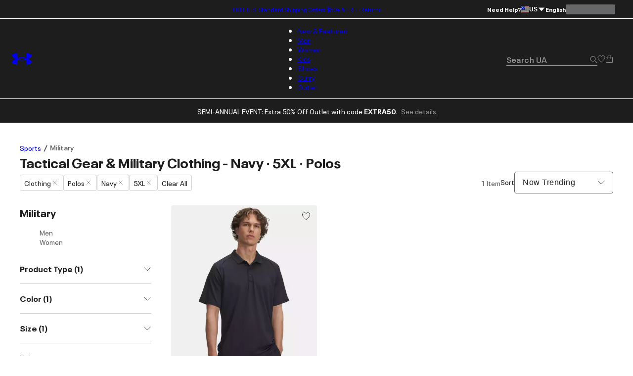

--- FILE ---
content_type: application/javascript; charset=utf-8
request_url: https://www.underarmour.com/_next/static/chunks/bc866b64f6c99156.js
body_size: 44793
content:
(globalThis.TURBOPACK||(globalThis.TURBOPACK=[])).push(["object"==typeof document?document.currentScript:void 0,142887,e=>{e.v(JSON.parse('{"2-item-limit-excluded-from-promo":[{"type":0,"value":"Cet article est limité à 2 unités par compte client et ne peut pas bénéficier d\'offres ou de codes promo."}],"a-new-way-to-score-more":[{"type":0,"value":"Une nouvelle façon de marquer plus de points"}],"about-under-armour":[{"type":0,"value":"À propos d\'Under Armour"}],"about-us-our-story":[{"type":0,"value":"Notre histoire"}],"accepted-payment":[{"type":0,"value":"Modes de paiement acceptés"}],"accessibility":[{"type":0,"value":"Paramètres d\'accessibilité"}],"accessibility-statement":[{"type":0,"value":"Déclaration d\'accessibilité"}],"account":[{"type":0,"value":"Compte"}],"account-connected":[{"type":0,"value":"Account Connected"}],"account-registered":[{"type":0,"value":"Compte enregistré"}],"account-registered-unlocked":[{"type":0,"value":"Ton compte UA a été enregistré avec succès!"}],"account-registered-unlocked-checkout":[{"type":0,"value":"Paiement plus rapide"}],"account-registered-unlocked-new-gear":[{"type":0,"value":"Accès anticipé au nouvel équipement"}],"account-registered-unlocked-order-details":[{"type":0,"value":"Informations et suivi de commande rapide"}],"account-registered-unlocked-points":[{"type":0,"value":"Obtenez 5 points pour chaque 1 $ dépensé"}],"account-registered-unlocked-returns":[{"type":0,"value":"Retours et échanges facilités"}],"account-registered-unlocked-rewards":[{"type":0,"value":"UA Rewards en t\'équipant et plus encore."}],"account-registered-unlocked-sweepstakes":[{"type":0,"value":"Tirage au sort réservé aux membres"}],"account-vip-discount":[{"type":0,"value":"Récapitulatif de la réduction"}],"account-vip-discount-copy":[{"type":0,"value":"Vous bénéficiez de "},{"type":1,"value":"fullPrice"},{"type":0,"value":"% de réduction sur les articles à prix plein et les articles en soldes."}],"account-vip-points":[{"type":0,"value":"Points VIP"}],"account-vip-points-balance":[{"type":0,"value":"Solde : "},{"type":1,"value":"balance"}],"account-vip-points-copy":[{"type":0,"value":"Lorsque tous vos points VIP auront été utilisés, votre compte reviendra à "},{"type":1,"value":"fullPrice"},{"type":0,"value":"% de réduction sur les articles au prix fort et les articles d\'outlet."}],"add":[{"type":0,"value":"Ajouter"}],"add-address":[{"type":0,"value":"Ajouter une nouvelle adresse"}],"add-another-gift-card":[{"type":0,"value":"Ajouter une autre carte-cadeau"}],"add-billing-address":[{"type":0,"value":"Ajouter une nouvelle adresse de facturation"}],"add-gift-card":[{"type":0,"value":"Ajouter une carte-cadeau"}],"add-new-credit-card":[{"type":0,"value":"Ajouter une carte bancaire"}],"add-photo":[{"type":0,"value":"Ajouter une photo"}],"add-shipping-address":[{"type":0,"value":"Ajouter une adresse de livraison"}],"add-to-bag":[{"type":0,"value":"Ajouter au panier"}],"add-to-bag-error":[{"type":0,"value":"Erreur pendant l\'ajout au panier"}],"add-to-bag-product":[{"type":0,"value":"Ajouter "},{"type":1,"value":"productName"},{"type":0,"value":" au panier"}],"add-to-calendar":[{"type":0,"value":"Ajouter au calendrier"}],"added":[{"type":0,"value":"Ajouté"}],"added-to-bag":[{"type":0,"value":"Article ajouté au panier"}],"added-to-bag-button":[{"type":0,"value":"Ajouté"}],"added-to-bag-count":[{"offset":0,"options":{"one":{"value":[{"type":0,"value":"("},{"type":1,"value":"count"},{"type":0,"value":") Article ajouté au panier"}]},"other":{"value":[{"type":0,"value":"("},{"type":1,"value":"count"},{"type":0,"value":") Article ajouté au panier"}]}},"pluralType":"cardinal","type":6,"value":"count"}],"adding-to-bag":[{"type":0,"value":"Ajout au panier en cours…"}],"address-1":[{"type":0,"value":"Adresse 1"}],"address-2":[{"type":0,"value":"Adresse 2"}],"address-2-optional":[{"type":0,"value":"Adresse 2 (facultatif)"}],"address-2-specified":[{"type":0,"value":"Appartement/Bâtiment (facultatif)"}],"address-billing-information":[{"type":0,"value":"Merci d\'indiquer ton numéro de maison, le cas échéant."}],"address-information":[{"type":0,"value":"Indique ton numéro de domicile pour nous aider à livrer ton colis en toute sécurité."}],"address-max-length":[{"type":0,"value":"Saisis un maximum de "},{"type":1,"value":"length"},{"type":0,"value":" caractères"}],"addresses":[{"type":0,"value":"Adresses"}],"addresses-empty-message":[{"type":0,"value":"Tu n\'as actuellement aucune adresse enregistrée."}],"affiliates":[{"type":0,"value":"Filiales"}],"all-access-pass":[{"type":0,"value":"Il s\'agit d\'un accès total à la plus grande sélection d\'équipements Under Armour au monde."}],"almost-there":[{"type":0,"value":"Tu y es presque !"}],"already-have-account-with-link":[{"type":0,"value":"Tu possèdes déjà un compte ? "},{"type":1,"value":"link"}],"already-have-an-account":[{"type":0,"value":"Already have an Account?"}],"amex":[{"type":0,"value":"American Express"}],"amount":[{"type":0,"value":"Montant"}],"answer-count":[{"offset":0,"options":{"=1":{"value":[{"type":1,"value":"count"},{"type":0,"value":" Réponse"}]},"other":{"value":[{"type":1,"value":"count"},{"type":0,"value":" Réponses"}]}},"pluralType":"cardinal","type":6,"value":"count"}],"answer-this-question":[{"type":0,"value":"Réponds à cette question"}],"apple-pay":[{"type":0,"value":"Apple Pay"}],"applied":[{"type":0,"value":"Appliquée !"}],"applied-gift-card":[{"type":0,"value":"Carte-cadeau appliquée"}],"apply":[{"type":0,"value":"Appliquer"}],"apply-another-gift-card":[{"type":0,"value":"Appliquer une autre carte-cadeau"}],"apply-code":[{"type":0,"value":"Appliquer le code"}],"apply-coupon":[{"type":0,"value":"Appliquer la promotion"}],"apply-gift-card":[{"type":0,"value":"Appliquer la carte-cadeau"}],"apply-idme-discount":[{"type":0,"value":"Appliquer la réduction ID.me"}],"apply-idme-discount-mobile":[{"type":0,"value":"Vérifiez avec ID.Me"}],"apply-promo-code":[{"type":0,"value":"Appliquer le code promo"}],"apply-promo-code-mobile":[{"type":0,"value":"Ajouter un code promo"}],"apply-refinements":[{"offset":0,"options":{"=1":{"value":[{"type":0,"value":"Show "},{"type":1,"value":"total"},{"type":0,"value":" Résultat"}]},"other":{"value":[{"type":0,"value":"Afficher les "},{"type":1,"value":"total"},{"type":0,"value":" résultats"}]}},"pluralType":"cardinal","type":6,"value":"total"}],"arrives":[{"type":0,"value":"Arrive"}],"ask-a-question":[{"type":0,"value":"Poser une question"}],"at":[{"type":0,"value":"Austria"}],"at-text":[{"type":0,"value":"À"}],"athlete":[{"type":0,"value":"Athlète"}],"athlete-height-simple":[{"type":0,"value":"L\'athlète mesure "},{"type":1,"value":"heightFtIn"}],"athlete-pass-confirmation":[{"type":0,"value":"Your athlete pass is confirmed. Enjoy a 25% off promo code for your entire season. Check your email."}],"athlete-pass-confirmation-title":[{"type":0,"value":"You’re On The Roster!"}],"athlete-pass-login-description":[{"type":0,"value":"Your UA Rewards account has been successfully connected to your Athlete Pass."}],"athlete-pass-promo-message":[{"type":0,"value":"Sign up and tell us about your game to shop curated gear at 25% off–all season long."}],"athlete-picks-bio":[{"type":0,"value":"Biographie de l\'athlète"}],"athlete-picks-hobbies":[{"type":0,"value":"Mes loisirs"}],"athlete-picks-location":[{"type":0,"value":"Localisation de l\'athlète"}],"athlete-picks-meet-athlete":[{"type":0,"value":"Voici "},{"type":1,"value":"athlete"}],"athlete-picks-products":[{"type":0,"value":"Sélection de produits de l\'athlète"}],"athlete-picks-pronouns":[{"type":0,"value":"Pronoms de l\'athlète"}],"athlete-picks-quote":[{"type":0,"value":"Citation de l\'athlète"}],"athlete-picks-social-accounts":[{"type":0,"value":"Réseaux sociaux de l\'athlète"}],"athlete-picks-sports":[{"type":0,"value":"Mes sports"}],"athlete-profile":[{"type":0,"value":"Profil de l\'athlète"}],"athlete-wearing":[{"type":0,"value":"L\'athlète porte du "},{"type":1,"value":"size"}],"athlete-wearing-simple":[{"type":0,"value":"Taille portée "},{"type":1,"value":"size"}],"athletetype":[{"type":0,"value":"Type d\'athlète"}],"attach-label-package":[{"type":0,"value":"Imprime l\'étiquette de retour et colle-la sur le colis, par-dessus ou à la place de l\'étiquette de livraison d\'origine."}],"available-points":[{"type":1,"value":"pts"},{"type":0,"value":" points disponibles"}],"back":[{"type":0,"value":"Précédent"}],"back-to-my-rewards-locker":[{"type":1,"value":"icon"},{"type":0,"value":" retour à mon casier de récompenses"}],"back-to-products":[{"type":0,"value":"Retour aux produits"}],"back-to-top":[{"type":0,"value":"Haut de la page"}],"bag":[{"type":0,"value":"Ton panier"}],"bag-summary":[{"type":0,"value":"Récapitulatif du panier"}],"bancontact":[{"type":0,"value":"Bancontact"}],"bancontact-payment":[{"type":0,"value":"Bancontact card"}],"band":[{"type":0,"value":"Tour de buste"}],"be":[{"type":0,"value":"Belgium"}],"be-one-of-the-first":[{"type":0,"value":"Fais partie des premières personnes à profiter de UA Rewards. Saisis ton code postal pour savoir si le lancement a eu lieu dans ta ville."}],"best-sellers":[{"type":0,"value":"Meilleures ventes"}],"bg":[{"type":0,"value":"Bulgaria"}],"billing-address":[{"type":0,"value":"Adresse de facturation"}],"billing-information":[{"type":0,"value":"Détails de la facturation"}],"birthday-day":[{"type":0,"value":"Jour de naissance"}],"birthday-month":[{"type":0,"value":"Mois de naissance"}],"black-history-month":[{"type":0,"value":"Black History Month"}],"blik":[{"type":0,"value":"BLIK avec code"}],"bodytype":[{"type":0,"value":"Morphologie"}],"bopis-at-selected-store":[{"type":0,"value":"Retrait dans le magasin sélectionné"}],"bopis-contact-person":[{"type":0,"value":"Personne à contacter"}],"bopis-follow-instructions":[{"type":0,"value":"Suis les instructions que tu vas recevoir dans ton e-mail "},{"type":1,"value":"ready"},{"type":0,"value":"."}],"bopis-follow-instructions-ready":[{"type":0,"value":"« Prête pour le retrait »"}],"bopis-pickup":[{"type":0,"value":"À retirer "},{"type":1,"value":"day"}],"bopis-pickup-address":[{"type":0,"value":"Adresse de retrait"}],"bopis-pickup-details":[{"type":0,"value":"Détails du retrait"}],"bopis-pickup-duration":[{"type":0,"value":"Les commandes seront conservées jusqu\'à 7 jours. Les commandes non retirées dans ce délai seront automatiquement annulées et aucuns frais ne seront facturés."}],"bopis-pickup-information":[{"type":0,"value":"Informations sur le retrait"}],"bopis-pickup-today":[{"type":0,"value":"À retirer aujourd\'hui"}],"bopis-selected-pickup-store":[{"type":0,"value":"Magasin de retrait sélectionné"}],"bopis-selected-store":[{"type":0,"value":"magasin sélectionné"}],"bopis-set-pickup-store":[{"type":0,"value":"Définir comme magasin de retrait"}],"bopis-wait-confirmation":[{"type":0,"value":"Attends une confirmation par e-mail indiquant que ta commande est prête à être retirée !"}],"bopis-your-pickup-store":[{"type":0,"value":"Ton magasin de retrait"}],"boris-barcode-alt":[{"type":0,"value":"Code-barres du numéro de commande"}],"boys":[{"type":0,"value":"Garçons"}],"brand-house":[{"type":0,"value":"Under Armour Brand House"}],"breadcrumb":[{"type":0,"value":"Fil d\'Ariane"}],"bring-package-show-barcode":[{"type":0,"value":"Dépose le colis au point d\'accès UPS de ton choix et présente le code-barres."}],"bring-package-ups-access-point":[{"type":0,"value":"Dépose le colis au point d\'accès UPS de ton choix."}],"bring-to-return-bar":[{"type":0,"value":"Déposer dans un point de dépôt"}],"bring-to-store":[{"type":0,"value":"Apporter au magasin"}],"bring-to-store-copy-scan-canada-post":[{"type":0,"value":"Apporte ton ou tes articles emballés dans un point de dépôt agréé par Postes Canada et montre ton QR code à la personne sur place."}],"bring-to-store-copy-scan-fedex":[{"type":0,"value":"Apporte ton ou tes articles emballés dans un point de dépôt agréé par FedEx et montre ton QR code à la personne sur place."}],"bring-to-store-copy-scan-ups":[{"type":0,"value":"Apporte ton ou tes articles emballés dans un point de dépôt agréé par UPS et montre ton QR code à la personne sur place."}],"buy-again":[{"type":0,"value":"Acheter à nouveau"}],"bv-AthleteType-Avid":[{"type":0,"value":"Fan"}],"bv-AthleteType-Casual":[{"type":0,"value":"Occasionnel"}],"bv-AthleteType-Professional":[{"type":0,"value":"Professionnel"}],"bv-BodyType-Athletic":[{"type":0,"value":"Athlétique"}],"bv-BodyType-Curvy":[{"type":0,"value":"Avec des formes"}],"bv-BodyType-LongAndLean":[{"type":0,"value":"Élancée"}],"bv-BodyType-Petite":[{"type":0,"value":"Petite"}],"bv-Gender-Female":[{"type":0,"value":"Femme"}],"bv-Gender-Male":[{"type":0,"value":"Homme"}],"bv-Height-510to600":[{"type":0,"value":"176 cm à 183 cm"}],"bv-Height-51to53":[{"type":0,"value":"153 cm à 160 cm"}],"bv-Height-54to56":[{"type":0,"value":"161 cm à 168 cm"}],"bv-Height-57to59":[{"type":0,"value":"169 cm à 175 cm"}],"bv-Height-610plus":[{"type":0,"value":">184 cm"}],"bv-Height-under5":[{"type":0,"value":"<152 cm"}],"bv-SizePurchased-3XL":[{"type":0,"value":"3XL"}],"bv-SizePurchased-LG":[{"type":0,"value":"L"}],"bv-SizePurchased-MD":[{"type":0,"value":"M"}],"bv-SizePurchased-Other":[{"type":0,"value":"Autre"}],"bv-SizePurchased-SM":[{"type":0,"value":"SM"}],"bv-SizePurchased-XL":[{"type":0,"value":"XL"}],"bv-SizePurchased-XS":[{"type":0,"value":"XS"}],"bv-SizePurchased-XXL":[{"type":0,"value":"XXL"}],"bv-answerForm-submit":[{"type":0,"value":"Publier la réponse"}],"bv-display-name-placeholder-text":[{"type":0,"value":"Exemple : bob27 (25 caractères maximum)"}],"bv-email-placeholder-text":[{"type":0,"value":"Exemple : tonemail@exemple.com"}],"bv-field-add-photos":[{"type":0,"value":"Ajouter des photos"}],"bv-field-agree-to-terms-and-conditions":[{"type":0,"value":"J\'accepte les "},{"type":1,"value":"link"}],"bv-field-answer":[{"type":0,"value":"Réponse"}],"bv-field-display-name":[{"type":0,"value":"Nom d\'affichage"}],"bv-field-email-notice":[{"type":0,"value":"Tu peux recevoir des e-mails à ce propos. Tous les e-mails incluront la possibilité de se désinscrire des communications futures."}],"bv-field-location":[{"type":0,"value":"Lieu"}],"bv-field-no":[{"type":0,"value":"Non"}],"bv-field-question":[{"type":0,"value":"Question"}],"bv-field-rating":[{"type":0,"value":"Ta note globale"}],"bv-field-rating-1":[{"type":0,"value":"Mauvaise"}],"bv-field-rating-2":[{"type":0,"value":"OK"}],"bv-field-rating-3":[{"type":0,"value":"Bonne"}],"bv-field-rating-4":[{"type":0,"value":"Excellente"}],"bv-field-rating-5":[{"type":0,"value":"J\'adore !"}],"bv-field-recommend":[{"type":0,"value":"Recommanderais-tu ce produit ?"}],"bv-field-review":[{"type":0,"value":"Avis"}],"bv-field-review-length-error":[{"type":0,"value":"Le texte doit contenir au moins "},{"type":1,"value":"length"},{"type":0,"value":" caractères."}],"bv-field-terms-and-conditions":[{"type":0,"value":"En fournissant un avis, je reconnais avoir lu et accepté les "},{"type":1,"value":"link"},{"type":0,"value":"."}],"bv-field-terms-and-conditions-additional":[{"type":0,"value":"En fournissant un avis, je reconnais avoir lu et accepté les "},{"type":1,"value":"link"},{"type":0,"value":"."}],"bv-field-terms-and-conditions-additional-link-text":[{"type":0,"value":"conditions générales relatives aux notes et évaluations de la clientèle"}],"bv-field-terms-and-conditions-link-text":[{"type":0,"value":"conditions générales de UA.com"}],"bv-field-title":[{"type":0,"value":"Titre de l\'avis"}],"bv-field-yes":[{"type":0,"value":"Oui"}],"bv-location-placeholder-text":[{"type":0,"value":"Exemple : New York, NY"}],"bv-placeholder-max":[{"type":1,"value":"length"},{"type":0,"value":" caractères maximum"}],"bv-placeholder-min":[{"type":0,"value":"Écris au moins "},{"type":1,"value":"length"},{"type":0,"value":" caractères."}],"bv-question-summary-placeholder-text":[{"type":0,"value":"Que souhaites-tu savoir sur ce produit ?"}],"bv-response-from":[{"type":0,"value":"Réponse de"}],"bv-review-placeholder-text":[{"type":0,"value":"Tu dois saisir au moins 50 caractères pour ce champ."}],"bv-reviews":[{"type":0,"value":"Avis"}],"bv-sort-asc":[{"type":0,"value":"Les moins bien notés"}],"bv-sort-desc":[{"type":0,"value":"Les mieux notés"}],"bv-sort-helpful":[{"type":0,"value":"Les plus utiles"}],"bv-sort-newest":[{"type":0,"value":"Les plus récents"}],"bv-sort-relevant":[{"type":0,"value":"Les plus pertinents"}],"bv-success-body-answerForm":[{"type":0,"value":"Ta question est en cours de modération et quelques jours peuvent être nécessaires avant qu\'elle n\'apparaisse."}],"bv-success-body-questionForm":[{"type":0,"value":"Ta question est en cours de modération et quelques jours peuvent être nécessaires avant qu\'elle n\'apparaisse."}],"bv-success-body-reviewForm":[{"type":0,"value":"Ton avis est en cours de modération et quelques jours peuvent être nécessaires avant qu\'il n\'apparaisse."}],"bv-success-title-answerForm":[{"type":0,"value":"Ta réponse a été envoyée"}],"bv-success-title-questionForm":[{"type":0,"value":"Ta question a été envoyée"}],"bv-success-title-reviewForm":[{"type":0,"value":"Ton avis a été envoyé"}],"bv-title-placeholder-text":[{"type":0,"value":"Exemple : Ce produit possède d\'excellentes caractéristiques (50 caractères maximum.)"}],"bv-upload-error":[{"type":0,"value":"La photo dépasse la taille maximale de 10 Mo"}],"bv-upload-parsing":[{"type":0,"value":"Nous n\'avons pas pu analyser l\'image que tu as chargée. Assure-toi que l\'image est un fichier HEIC, PNG, GIF ou JPEG valide."}],"bv-upload-video-format-error":[{"type":0,"value":"Nous n\'avons pas pu analyser la vidéo que vous avez téléchargée. Veuillez vous assurer que la vidéo est un fichier MP4, MOV, WebM ou AVI valide."}],"bv-video-upload-error":[{"type":0,"value":"La vidéo dépasse la taille maximale de 200 Mo"}],"ca":[{"type":0,"value":"Canada"}],"cancel":[{"type":0,"value":"Annuler"}],"cancel-order":[{"type":0,"value":"Annuler la commande"}],"cancel-order-modal-default-heading":[{"type":0,"value":"Annuler la commande"}],"cancel-order-modal-default-subheading":[{"type":0,"value":"Sélectionne un motif pour l\'annulation de la commande "},{"type":1,"value":"orderNumber"}],"cancel-order-modal-error-heading":[{"type":0,"value":"Malheureusement, ta demande d\'annulation ne peut pas être traitée."}],"cancel-order-modal-error-subheading":[{"type":0,"value":"Contacte le service clientèle au "},{"type":1,"value":"phone"},{"type":0,"value":" ou démarre un Chat en direct avec nous pour obtenir de l\'aide."}],"cancel-order-modal-success-heading":[{"type":0,"value":"Ta commande a été annulée !"}],"cancel-order-modal-success-subheading":[{"type":0,"value":"Consulte ta messagerie pour obtenir la confirmation de ton annulation."}],"cancel-order-modal-wait-heading":[{"type":0,"value":"Reste avec nous !"}],"cancel-order-modal-wait-subheading":[{"type":0,"value":"Patiente une à deux minutes après avoir passé ta commande avant de tenter de l\'annuler. Notre système a besoin de temps pour la traiter."}],"cancel-order-non-cancellable-heading":[{"type":0,"value":"Tu souhaites annuler ta commande ?"}],"cancel-order-non-cancellable-subheading":[{"type":0,"value":"Contacte le service clientèle au "},{"type":1,"value":"phone"},{"type":0,"value":" ou démarre un "},{"type":1,"value":"link"},{"type":0,"value":" avec nous pour obtenir de l\'aide."}],"cancel-order-reason-comments-description":[{"type":0,"value":"Le maximum est de 200 caractères."}],"cancel-order-reason-comments-label":[{"type":0,"value":"Commentaires (facultatif)"}],"cancel-order-reason-error":[{"type":0,"value":"Sélectionne un motif pour l\'annulation."}],"cancel-order-reason-label":[{"type":0,"value":"Motif de l\'annulation"}],"cancel-order-reason-option-customer-changed-mind":[{"type":0,"value":"J\'ai passé la commande par erreur / j\'ai changé d\'avis"}],"cancel-order-reason-option-forgot-gift-card-or-promo-code":[{"type":0,"value":"J\'ai oublié d\'ajouter le code promo/la carte-cadeau"}],"cancel-order-reason-option-incorrect-shipping-address":[{"type":0,"value":"J\'ai indiqué une mauvaise adresse de livraison"}],"cancel-order-reason-option-other":[{"type":0,"value":"Autre"}],"cancel-order-reason-option-wrong-item-ordered":[{"type":0,"value":"J\'ai commandé le mauvais article"}],"cannot-exceed-length":[{"type":0,"value":"Le champ ne peut pas dépasser "},{"type":1,"value":"length"},{"type":0,"value":" caractères"}],"caption":[{"type":0,"value":"Légende"}],"card":[{"type":0,"value":"Carte"}],"card-number":[{"type":0,"value":"Numéro de carte"}],"card-processing-error":[{"type":0,"value":"Un problème est survenu lors du traitement de ton paiement. Vérifie que les informations de paiement ont été saisies correctement et que ton adresse de facturation correspond à l\'adresse à laquelle tu reçois tes relevés de carte de crédit. Essaie ensuite de passer à nouveau ta commande. Si le problème persiste, contacte le service clientèle d\'Under Armour au 1-888-727-6687."}],"card-token":[{"type":0,"value":"Jeton de carte"}],"card-type":[{"type":0,"value":"Type de carte"}],"cardholder-name":[{"type":0,"value":"Nom du titulaire de la carte"}],"care":[{"type":0,"value":"Entretien"}],"care-instructions":[{"type":0,"value":"Instructions d\'entretien"}],"careers":[{"type":0,"value":"Carrières"}],"carousel-progress":[{"type":0,"value":"Diapositive "},{"type":1,"value":"currentslide"},{"type":0,"value":" sur "},{"type":1,"value":"slidecount"}],"cart":[{"type":0,"value":"Ton panier"}],"cart-earning-points":[{"type":0,"value":"Panier ! Cette commande va te faire gagner des points."}],"cart-empty":[{"type":0,"value":"Ton panier est vide."}],"cart-item-out-of-stock":[{"type":0,"value":"Il semble que cet article ne soit plus en stock.  Retire-le de ton panier."}],"cart-items":[{"type":1,"value":"quantity"},{"type":0,"value":" articles"}],"cart-modal-paypal-checkout":[{"type":0,"value":"Continue le paiement avec PayPal en le sélectionnant dans ton panier."}],"cart-paypal-error":[{"type":0,"value":"Réessaie ou poursuis le paiement avec un autre mode de paiement"}],"cart-paypal-error-title":[{"type":0,"value":"Une erreur s\'est produite avec PayPal"}],"cart-paypal-invalid-address-error":[{"type":0,"value":"Ton adresse de livraison n\'a pas pu être envoyée. Vérifie ton adresse de livraison et réessaie. Merci pour ta patience !"}],"cart-quantity-error":[{"type":0,"value":"Impossible de passer ta commande, car un ou plusieurs des produits de ton panier ne sont pas disponibles dans la quantité demandée.  Vérifie la disponibilité de chaque produit."}],"cart-share":[{"type":0,"value":"Partage ton panier"}],"cart-share-description":[{"type":0,"value":"Laisse des indices à tes proches. Il te suffit de choisir ta méthode de partage préférée dans la liste ci-dessus, et ton équipement, dans la taille et la couleur choisies, sera prêt à être ajouté au panier du ou de la destinataire."}],"cart-share-generate-qr-code":[{"type":0,"value":"Générer le QR code"}],"cart-share-link":[{"type":0,"value":"via le lien"}],"cart-share-qr":[{"type":0,"value":"via le QR code"}],"cart-share-whatsapp":[{"type":0,"value":"via WhatsApp"}],"carte-bancaire":[{"type":0,"value":"Carte Bancaire"}],"category":[{"type":0,"value":"Catégorie"}],"category-display-best-sellers":[{"type":0,"value":"Meilleures ventes"}],"category-display-boys":[{"type":0,"value":"Garçons"}],"category-display-girls":[{"type":0,"value":"Filles"}],"category-display-mens":[{"type":0,"value":"Hommes"}],"category-display-new-arrivals":[{"type":0,"value":"Nouveautés"}],"category-display-womens-all":[{"type":0,"value":"Femmes"}],"centimeters":[{"type":0,"value":"Centimètres"}],"ch":[{"type":0,"value":"Switzerland"}],"change":[{"type":0,"value":"Modifier"}],"change-site-location":[{"type":0,"value":"Modifier le lieu"}],"chat":[{"type":0,"value":"Chat"}],"chat-live-now":[{"type":0,"value":"Démarrer le chat en direct"}],"chat-monday-sunday":[{"type":0,"value":"Du lundi au dimanche"}],"chat-now":[{"type":0,"value":"Démarrer le chat"}],"check-access-point-mobile-barcode":[{"type":0,"value":"Sous l\'onglet Services, vérifie que le point de dépôt « Accepte les codes-barres sur appareils mobiles »."}],"check-email-and-order-number":[{"type":0,"value":"Oups ! Vérifie ton adresse e-mail et ton numéro de commande, puis réessaie."}],"check-your-balance":[{"type":0,"value":"Vérifie ton solde"}],"check-zip-code":[{"type":0,"value":"Vérifie le code postal"}],"checkout":[{"type":0,"value":"Paiement"}],"checkout-address-delete-confirm":[{"type":0,"value":"Supprimer l\'adresse"}],"checkout-address-delete-heading":[{"type":0,"value":"Veux-tu vraiment supprimer cette adresse ?"}],"checkout-contact-error-heading":[{"type":0,"value":"Malheureusement, une erreur s\'est produite de notre côté."}],"checkout-contact-phone-notice":[{"type":0,"value":"Nous ne t\'appellerons que si nous avons besoin de te contacter au sujet de ta commande."}],"checkout-email-tooltip":[{"type":0,"value":"Nous t\'enverrons par e-mail la confirmation de ta commande et de son expédition, ainsi que ses informations de suivi et des mises à jour sur son statut."}],"checkout-emoji-error":[{"type":0,"value":"Saisis un message sans caractères spéciaux."}],"checkout-employee-discount-label-terms-1":[{"type":0,"value":"J\'accepte les conditions générales de la politique des réductions pour les membres de l\'équipe Under Armour."}],"checkout-employee-discount-label-terms-2":[{"type":0,"value":"En cliquant sur COMMANDER, tu reconnais avoir lu et accepté notre politique de confidentialité et avoir lu et compris que ta commande est soumise à notre politique des réductions pour les membres de l\'équipe."}],"checkout-employee-discount-notice":[{"type":0,"value":"La réglementation fiscale et la limite de réduction annuelle s\'appliquent par pays. Consulte la politique des réductions pour les membres de l\'équipe."}],"checkout-employee-discount-terms":[{"type":0,"value":"Conditions générales"}],"checkout-employee-discount-terms-checkbox":[{"type":0,"value":"J\'accepte les"}],"checkout-employee-discount-terms-detail-1":[{"type":0,"value":"La réduction consentie au/à la membre de l\'équipe ou à son/sa conjoint(e) éligible ne peut être utilisée que pour l\'achat de produits destinés à son usage personnel ou à celui de ses enfants à charge, ou être offerte comme un cadeau de bonne foi (sans attente de remboursement de quelque nature que ce soit). Ni un(e) membre d\'équipe ni son/sa conjoint(e) ne peut utiliser la réduction pour acheter un produit dans une situation susceptible d\'entraîner un remboursement de quelque nature que ce soit. En outre, il est strictement interdit aux membres de l\'équipe et à leurs conjoint(e)s de revendre des produits au moyen d\'un canal qui leur permettrait ou pourrait leur permettre de générer un profit."}],"checkout-employee-discount-terms-detail-2":[{"type":0,"value":"Les membres de l\'équipe doivent se connecter avec leur adresse e-mail Under Armour ou, en l\'absence d\'adresse e-mail Under Armour, l\'adresse e-mail personnelle enregistrée dans leur profil d\'employé(e) et le mot de passe pour bénéficier de la réduction pour les membres de l\'équipe. Les conjoint(e)s de membres de l\'équipe éligibles peuvent utiliser le profil d\'employé(e) de leur conjoint(e) pour se connecter et effectuer un achat à prix réduit."}],"checkout-employee-discount-terms-detail-3":[{"type":0,"value":"Les achats doivent être effectués avec une carte de crédit, une carte de débit, Apple Pay ou PayPal au nom du ou de la membre de l\'équipe ou du ou de la conjoint(e) éligible, ainsi qu\'avec une adresse de livraison et de facturation valide."}],"checkout-employee-discount-terms-detail-4":[{"type":0,"value":"Un(e) conjoint(e) peut bénéficier du programme de réduction pour les membres de l\'équipe à condition d\'être légalement marié(e) à un(e) membre de l\'équipe, éligible aux avantages offerts par Under Armour et inscrit(e) dans le cadre du programme de réduction pour les membres de l\'équipe. Les concubin(e)s ne sont pas éligibles au programme de réduction pour les conjoint(e)s. Un(e) membre de l\'équipe peut inscrire son/sa conjoint(e) au programme de réduction pour les conjoint(e)s au cours de l\'une des périodes d\'inscription suivantes."}],"checkout-employee-discount-terms-detail-5":[{"type":0,"value":"L\'utilisation ou l\'autorisation de la réduction pour les membres de l\'équipe d\'une manière non conforme à la présente politique entraînera des mesures disciplinaires pouvant aller jusqu\'au licenciement."}],"checkout-employee-discount-terms-subheading":[{"type":0,"value":"Pour rappel, la politique de réduction pour les membres d\'équipe aux États-Unis et au Canada stipule ce qui suit :"}],"checkout-express":[{"type":0,"value":"Paiement express"}],"checkout-is-temporarily-unavailable":[{"type":0,"value":"Le processus de paiement est temporairement indisponible en raison d\'une panne chez le fournisseur."}],"checkout-new-phone-tooltip":[{"type":0,"value":"Nous ne vous appellerons que si nous avons besoin de vous contacter au sujet de votre commande. Si vous nous appelez, votre numero de téléphone vous permettra de bénéficier d\'un service plus rapide."}],"checkout-newsletter-failure":[{"type":0,"value":"Une erreur s\'est produite pendant ton inscription à notre newsletter. Merci de réessayer."}],"checkout-paypal-description":[{"type":0,"value":"En cliquant sur le bouton ci-dessous, tu seras redirigé vers PayPal. Tu pourras vérifier ta commande sur notre site avant de terminer ton achat."}],"checkout-paypal-error-billing-address":[{"type":0,"value":"Ton adresse de facturation n\'a pas pu être envoyée. Vérifie ton adresse de facturation et réessaie. Merci pour ta patience !"}],"checkout-paypal-error-billing-country":[{"type":0,"value":"L\'adresse de facturation soumise est invalide ou provient d\'une région en dehors de notre zone d\'achat autorisée. Veuillez mettre à jour votre adresse de facturation et réessayer de compléter votre achat."}],"checkout-paypal-error-place-order":[{"type":0,"value":"Veuillez vérifier votre méthode de paiement ou réessayer. Si le problème persiste, contactez votre fournisseur de paiement ou essayez une autre option."}],"checkout-paypal-one-click-description":[{"type":0,"value":"Vous serez redirigé vers PayPal après avoir examiné votre commande."}],"checkout-paypal-one-click-title":[{"type":0,"value":"Payer avec PayPal ou PayPal Crédit"}],"checkout-paypal-terms-of-use":[{"type":0,"value":"En cliquant sur Payer avec PayPal, vous acceptez d\'avoir lu et accepté notre "},{"type":1,"value":"privacyPolicy"},{"type":0,"value":" et "},{"type":1,"value":"termsAndConditions"},{"type":0,"value":"."}],"checkout-paypal-title":[{"type":0,"value":"Payer avec PayPal ou PayPal Credit"}],"checkout-phone-tooltip":[{"type":0,"value":"Nous ne t\'appellerons que si nous avons besoin de te contacter au sujet de ta commande. Nous utiliserons ce numéro pour les notifications par SMS si tu t\'inscris pour recevoir des notifications par SMS avec les détails du suivi de ta commande. Si tu nous appelles, ton numéro de téléphone te permettra de bénéficier d\'un service plus rapide."}],"checkout-privacy-policy-href":[{"type":0,"value":"https://privacy.underarmour.com/s/?language=de"}],"checkout-security-failure":[{"type":0,"value":"Les informations de paiement complétées ne sont pas valides. Merci de vérifier et de saisir à nouveau."}],"checkout-terms-of-use":[{"type":0,"value":"En cliquant sur COMMANDER, tu confirmes avoir lu et accepté notre "},{"type":1,"value":"privacyPolicy"},{"type":0,"value":" et nos "},{"type":1,"value":"termsAndConditions"}],"checkout-terms-of-use-klarna":[{"type":0,"value":"En cliquant sur PASSE TA COMMANDE AVEC KLARNA, tu confirmes avoir lu et accepté notre "},{"type":1,"value":"privacyPolicy"},{"type":0,"value":" et nos "},{"type":1,"value":"termsAndConditions"}],"checkout-vip-points-applied":[{"type":0,"value":"Points utilisés pour cette commande"}],"checkout-vip-points-applied-summary":[{"type":0,"value":"Points utilisés"}],"checkout-vip-points-remaining":[{"type":0,"value":"Points restants après l\'achat"}],"checkout-vip-points-total":[{"type":0,"value":"Total actuel des points"}],"checkout-vip-terms-conditions":[{"type":0,"value":"Je consens aux "},{"type":1,"value":"link"},{"type":0,"value":" d\'Under Armour"}],"checkout-vip-terms-conditions-description":[{"type":0,"value":"Tu trouveras ci-dessous les conditions générales qui s\'appliqueront à ton utilisation du site Web VIP d\'Under Armour. Si tu n\'acceptes pas les présentes conditions générales, ne passe pas ta commande sur le site Web VIP."}],"checkout-vip-terms-conditions-line-1":[{"type":0,"value":"Toutes les commandes en ligne doivent être soumises par un(e) athlète, un(e) représentant(e) d\'équipe ou un(e) client(e) désigné(e) sous contrat avec Under Armour, sous réserve et conformément à l\'accord par lequel tu as reçu la réduction ou le crédit de produit ou la remise (l\'« Accord »). L\'utilisation abusive du site Web VIP peut entraîner la résiliation de tes privilèges de commande, ce qui inclut le fait de permettre à des tierces personnes de passer des commandes en utilisant ton compte, de passer des commandes en utilisant la carte de crédit d\'une autre personne, de passer des commandes groupées sur le site VIP, et l\'une ou l\'autre des conditions générales suivantes."}],"checkout-vip-terms-conditions-line-10":[{"type":0,"value":"Les promotions supplémentaires (codes promo) ou les réductions ne sont pas valables pour les commandes VIP."}],"checkout-vip-terms-conditions-line-11":[{"type":0,"value":"Toutes les commandes passées via une connexion VIP sont contrôlées pour vérifier leur conformité aux présentes conditions générales."}],"checkout-vip-terms-conditions-line-2":[{"type":0,"value":"Tu peux acheter des produits au moyen de ton identifiant VIP uniquement pour ton usage personnel ou dans les conditions autorisées par l\'Accord. Tu ne peux pas commander des produits dans le but de les revendre ou de recevoir un remboursement de quelque nature que ce soit."}],"checkout-vip-terms-conditions-line-3":[{"type":0,"value":"Protège tes informations de connexion et ton mot de passe personnels, car il t\'incombe de préserver la confidentialité de ton identifiant/mot de passe et de toute activité liée à ton compte. En cas d\'utilisation non autorisée de ton compte, tu dois nous en informer immédiatement à l\'adresse "},{"type":1,"value":"email"},{"type":0,"value":"."}],"checkout-vip-terms-conditions-line-4":[{"type":0,"value":"Toutes les commandes doivent être expédiées à une adresse valide aux États-Unis. Nous ne proposons pas d\'options d\'expédition à l\'international pour le moment."}],"checkout-vip-terms-conditions-line-5":[{"type":0,"value":"Les frais d\'expédition et les taxes de vente applicables seront déduits de tes points ou de ta commande."}],"checkout-vip-terms-conditions-line-6":[{"type":0,"value":"Les articles très demandés ou saisonniers peuvent ne pas être disponibles à la commande avec des points et ne pas faire l\'objet d\'une réduction ; ils doivent être achetés hors promo."}],"checkout-vip-terms-conditions-line-7":[{"type":0,"value":"Si le total de ton panier dépasse tes points VIP, tu dois payer l\'intégralité de ta commande par carte de crédit. Nous ne sommes pas en mesure d\'accepter à la fois les points et le paiement par carte de crédit lors d\'une transaction de commande. Par exemple, s\'il te reste seulement 100 points sur ton compte, mais que le montant total de tes produits est de 134,98 $ avant la réduction, tu dois payer la totalité du montant par carte de crédit ou retirer des articles jusqu\'à ce que le total, frais d\'expédition et taxes inclus, soit inférieur à 100 points. Toutefois, toute réduction à laquelle tu as droit sera appliquée au total de 134,98 $ si tu choisis de dépasser ton total de points. Les commandes passées par carte de crédit ne peuvent être traitées qu\'avec une carte de crédit personnelle américaine et des adresses de facturation et d\'expédition valides."}],"checkout-vip-terms-conditions-line-8":[{"type":0,"value":"Les commandes passées sur le site Web VIP ne peuvent pas être retournées pour être remboursées ou échangées dans nos boutiques et magasins d\'usine. Tous les retours doivent être renvoyés à l\'entrepôt et contenir une copie du formulaire de retour inclus dans ta commande."}],"checkout-vip-terms-conditions-line-9":[{"type":0,"value":"Les cartes-cadeaux ne peuvent pas être achetées avec des points VIP ou des réductions."}],"checkout-vip-terms-conditions-link":[{"type":0,"value":"Conditions générales VIP"}],"checkout-vip-terms-conditions-title":[{"type":0,"value":"CONDITIONS GÉNÉRALES VIP"}],"checkout-vip-title":[{"type":0,"value":"Points VIP"}],"chest":[{"type":0,"value":"Poitrine"}],"city":[{"type":0,"value":"Ville"}],"city-max-length":[{"type":0,"value":"La ville ne peut pas dépasser "},{"type":1,"value":"length"},{"type":0,"value":" caractères"}],"clear":[{"type":0,"value":"Effacer"}],"clear-refinements":[{"type":0,"value":"Tout effacer"}],"clear-refinements-count":[{"type":0,"value":"Tout effacer ("},{"type":1,"value":"count"},{"type":0,"value":")"}],"click-to-open-dialog":[{"type":0,"value":"Cliquer pour ouvrir la boîte de dialogue "},{"type":1,"value":"title"}],"close":[{"type":0,"value":"Fermer"}],"close-all-accordion":[{"type":0,"value":"Fermer toutes les "},{"type":1,"value":"panneaux"}],"close-all-faq":[{"type":0,"value":"Fermer toutes les FAQ"}],"close-dialog":[{"type":0,"value":"Fermer la boîte de dialogue"}],"close-navigation":[{"type":0,"value":"fermer le menu de navigation"}],"cms-signup-module.terms-of-use":[{"type":0,"value":"En fournissant ton adresse e-mail, tu acceptes les "},{"type":1,"value":"termsOfUseLink"},{"type":0,"value":" et la "},{"type":1,"value":"privacyPolicyLink"},{"type":0,"value":". Tu peux te désinscrire à tout moment."}],"cms-slider-next-slide":[{"type":0,"value":"Afficher la diapositive suivante"}],"cms-slider-prev-slide":[{"type":0,"value":"Afficher la diapositive précédente"}],"collapse":[{"type":0,"value":"Réduire"}],"color":[{"type":0,"value":"Couleur"}],"color-new":[{"type":0,"value":"Nouveau"}],"colors-available-count":[{"offset":0,"options":{"=1":{"value":[{"type":1,"value":"totalCount"},{"type":0,"value":" couleur disponible"}]},"other":{"value":[{"type":1,"value":"totalCount"},{"type":0,"value":" couleurs disponibles"}]}},"pluralType":"cardinal","type":6,"value":"totalCount"}],"colors-plural":[{"offset":0,"options":{"one":{"value":[{"type":7},{"type":0,"value":" couleur"}]},"other":{"value":[{"type":7},{"type":0,"value":" couleurs"}]}},"pluralType":"cardinal","type":6,"value":"count"}],"coming-soon":[{"type":0,"value":"Bientôt disponible"}],"comments":[{"type":0,"value":"Commentaires (facultatif)"}],"compare":[{"type":0,"value":"Comparer"}],"compare-now":[{"type":0,"value":"Comparer Maintenant"}],"compare-products":[{"type":0,"value":"Comparer des produits"}],"compare-products-count":[{"offset":0,"options":{"=1":{"value":[{"type":0,"value":"Comparer "},{"type":7},{"type":0,"value":" produit"}]},"other":{"value":[{"type":0,"value":"Comparer "},{"type":7},{"type":0,"value":" produits"}]}},"pluralType":"cardinal","type":6,"value":"count"}],"compare-products-page-desc":[{"type":0,"value":"Regardez les similarités et les différences entre les produits Under Armour sélectionnés qui vous rendent meilleur."}],"compare-products-page-title":[{"type":0,"value":"Comparer les détails de l\'équipement"}],"compare-products-select-more":[{"offset":0,"options":{"=1":{"value":[{"type":0,"value":"Sélectionner "},{"type":1,"value":"count"},{"type":0,"value":" produit"}]},"other":{"value":[{"type":0,"value":"Sélectionner "},{"type":1,"value":"count"},{"type":0,"value":" produits"}]}},"pluralType":"cardinal","type":6,"value":"count"}],"complete-and-print-return-form":[{"type":0,"value":"Complète et imprime ce "},{"type":1,"value":"returnFormLink"}],"complimentary-products":[{"type":0,"value":"Préparez-vous avec ce pack"}],"compression":[{"type":0,"value":"Compression"}],"compression-info":[{"children":[{"type":0,"value":"Coupe ultra-ajustée"}],"type":8,"value":"strong"},{"type":0,"value":", effet seconde peau, pour un maintien total."}],"confirm-password":[{"type":0,"value":"Confirmer le mot de passe"}],"contact":[{"type":0,"value":"Contact"}],"contact-information":[{"type":0,"value":"Coordonnées"}],"contact-information-edit":[{"type":0,"value":"Modifier les coordonnées"}],"contact-information-purpose":[{"type":0,"value":"Nous utiliserons ces informations pour te tenir au courant de ta commande."}],"contact-us":[{"type":0,"value":"Nous contacter"}],"continue":[{"type":0,"value":"Continuer"}],"continue-shopping":[{"type":0,"value":"Continuer à magasiner"}],"continue-to-checkout":[{"type":0,"value":"Continuer vers Paiement"}],"continue-to-contact":[{"type":0,"value":"Continuer à Contact"}],"continue-to-payment":[{"type":0,"value":"Continuer Vers le Paiement"}],"continue-to-shipping":[{"type":0,"value":"Continuer vers Informations d\'expédition"}],"cookie-preferences":[{"type":0,"value":"Préférences relatives aux cookies"}],"copyright":[{"type":0,"value":"© "},{"type":1,"value":"year"},{"type":0,"value":" Under Armour®, Inc."}],"corporate-sales":[{"type":0,"value":"Ventes aux entreprises"}],"correct-errors-before-continuing":[{"type":0,"value":"Corrige les erreurs avant de continuer"}],"count-days":[{"offset":0,"options":{"=1":{"value":[{"type":0,"value":"jour"}]},"other":{"value":[{"type":0,"value":"jours"}]}},"pluralType":"cardinal","type":6,"value":"count"}],"count-hours":[{"offset":0,"options":{"=1":{"value":[{"type":0,"value":"heure"}]},"other":{"value":[{"type":0,"value":"heures"}]}},"pluralType":"cardinal","type":6,"value":"count"}],"count-minutes":[{"offset":0,"options":{"=1":{"value":[{"type":0,"value":"minute"}]},"other":{"value":[{"type":0,"value":"minutes"}]}},"pluralType":"cardinal","type":6,"value":"count"}],"count-seconds":[{"offset":0,"options":{"=1":{"value":[{"type":0,"value":"seconde"}]},"other":{"value":[{"type":0,"value":"secondes"}]}},"pluralType":"cardinal","type":6,"value":"count"}],"country":[{"type":0,"value":"Pays"}],"country-AD":[{"type":0,"value":"Andorre"}],"country-AT":[{"type":0,"value":"Autriche"}],"country-BE":[{"type":0,"value":"Belgique"}],"country-BG":[{"type":0,"value":"Bulgarie"}],"country-CA":[{"type":0,"value":"Canada"}],"country-CH":[{"type":0,"value":"Suisse"}],"country-CY":[{"type":0,"value":"Chypre"}],"country-CZ":[{"type":0,"value":"Tchéquie"}],"country-DE":[{"type":0,"value":"Allemagne"}],"country-DK":[{"type":0,"value":"Danemark"}],"country-EE":[{"type":0,"value":"Estonie"}],"country-ES":[{"type":0,"value":"Espagne"}],"country-FI":[{"type":0,"value":"Finlande"}],"country-FR":[{"type":0,"value":"France"}],"country-GB":[{"type":0,"value":"Royaume-Uni"}],"country-GR":[{"type":0,"value":"Grèce"}],"country-HR":[{"type":0,"value":"Croatie"}],"country-HU":[{"type":0,"value":"Hongrie"}],"country-IE":[{"type":0,"value":"Irlande"}],"country-IS":[{"type":0,"value":"Islande"}],"country-IT":[{"type":0,"value":"Italie"}],"country-LI":[{"type":0,"value":"Liechtenstein"}],"country-LT":[{"type":0,"value":"Lituanie"}],"country-LU":[{"type":0,"value":"Luxembourg"}],"country-LV":[{"type":0,"value":"Lettonie"}],"country-MC":[{"type":0,"value":"Monaco"}],"country-MT":[{"type":0,"value":"Malte"}],"country-MX":[{"type":0,"value":"Mexique"}],"country-NL":[{"type":0,"value":"Pays-Bas"}],"country-NO":[{"type":0,"value":"Norvège"}],"country-PL":[{"type":0,"value":"Pologne"}],"country-PT":[{"type":0,"value":"Portugal"}],"country-RO":[{"type":0,"value":"Roumanie"}],"country-SE":[{"type":0,"value":"Suède"}],"country-SK":[{"type":0,"value":"Slovaquie"}],"country-SM":[{"type":0,"value":"Saint-Marin"}],"country-US":[{"type":0,"value":"États-Unis"}],"county":[{"type":0,"value":"Région"}],"coupon-removal-confirmation":[{"type":0,"value":"Veux-tu vraiment supprimer ce code promo de ton panier ?"}],"create-account":[{"type":0,"value":"Créer un compte"}],"create-account-autoenroll-loyalty":[{"type":0,"value":"Sign Up & Earn Points"}],"create-account-loyalty":[{"type":0,"value":"Créer un compte et rejoindre UA Rewards"}],"create-an-account":[{"type":0,"value":"Créer un compte"}],"credit-card":[{"type":0,"value":"Carte bancaire"}],"credit-card-expired":[{"type":0,"value":"Expiré "},{"type":1,"value":"date"}],"credit-card-has-expired":[{"type":0,"value":"Votre carte a expiré."}],"cup":[{"type":0,"value":"Bonnet"}],"curalate-home-headline":[{"type":0,"value":"Magasine notre Instagram"}],"curalate-home-subheadline":[{"type":0,"value":"Explore la gelerie"}],"currency":[{"type":0,"value":"$"}],"customer-afternoon":[{"type":0,"value":"Bonjour "},{"type":1,"value":"name"}],"customer-evening":[{"type":0,"value":"Bonsoir "},{"type":1,"value":"name"}],"customer-images":[{"type":0,"value":"Images client"}],"customer-morning":[{"type":0,"value":"Bonjour "},{"type":1,"value":"name"}],"customer-welcome":[{"type":0,"value":"Bienvenue "},{"type":1,"value":"name"}],"cz":[{"type":0,"value":"Czech Republic"}],"de":[{"type":0,"value":"Germany"}],"default-billing":[{"type":0,"value":"Adresse de facturation par défaut"}],"default-shipping":[{"type":0,"value":"Adresse de livraison par défaut"}],"default-shipping-billing":[{"type":0,"value":"Adresse de livraison et de facturation par défaut"}],"delivery":[{"type":0,"value":"Livraison"}],"delivery-date":[{"type":0,"value":"Date de livraison"}],"deselect-all":[{"type":0,"value":"Désélectionner tout"}],"difference":[{"type":0,"value":"Différence"}],"digital-product-passport":[],"disclaimer-loyalty":[{"type":0,"value":"En créant un compte et en rejoignant UA Rewards, tu acceptes les conditions générales du programme UA Rewards ainsi que la politique de confidentialité et les conditions générales d\'Under Armour."}],"discount":[{"type":0,"value":"Réduction"}],"discover":[{"type":0,"value":"Découvrir"}],"discover-more":[{"type":0,"value":"En savoir plus"}],"distance":[{"type":0,"value":"Distance"}],"division":[{"type":0,"value":"Division"}],"dk":[{"type":0,"value":"Denmark"}],"dna":[{"type":0,"value":"ADN"}],"do-not-sell-my-personal-information":[{"type":0,"value":"Ne pas vendre ou partager mes informations personnelles"}],"dont-know-where-to-start":[{"type":0,"value":"Tu ne sais pas par où commencer ? Voici les articles les plus prisés."}],"dont-save":[{"type":0,"value":"Ne pas enregistrer"}],"download-barcode":[{"type":0,"value":"Télécharger le code-barres"}],"download-invoice":[{"type":0,"value":"Télécharger la facture"}],"drop-off-at-store":[{"type":0,"value":"Déposer au magasin"}],"drop-off-at-store-copy":[{"type":0,"value":"Retourne ton ou tes articles dans une Brand House ou Factory House d\'Under Armour."}],"earn-points-message":[{"type":0,"value":"You will score "},{"children":[{"type":1,"value":"pts"},{"type":0,"value":" points"}],"type":8,"value":"span"},{"type":0,"value":" once your order has shipped.  Check out your Rewards Locker."}],"edit":[{"type":0,"value":"Modifier"}],"edit-address":[{"type":0,"value":"Modifier l\'adresse"}],"edit-billing-address":[{"type":0,"value":"Modifier l\'adresse de facturation"}],"edit-credit-card":[{"type":0,"value":"Modifier la carte de crédit"}],"edit-product":[{"type":0,"value":"Modifier le produit "},{"type":1,"value":"productName"}],"edit-profile":[{"type":0,"value":"Modifier le profil"}],"edit-shipping-address":[{"type":0,"value":"Modifier l\'adresse de livraison"}],"edit-shipping-billing-address":[{"type":0,"value":"Modifier l\'adresse de livraison et de facturatio"}],"egift-card":[{"type":0,"value":"Carte-cadeau électronique UA"}],"egift-card-amount":[{"type":0,"value":"Montant :"}],"egift-card-amount-range":[{"type":0,"value":"Le montant doit être compris entre 10 $ et 500 $."}],"egift-card-date":[{"type":0,"value":"Date de livraison :"}],"egift-card-date-overflow":[{"type":0,"value":"Sélectionne une date dans les 12 prochains mois."}],"egift-card-date-underflow":[{"type":0,"value":"La date de livraison de cette carte-cadeau est dépassée. Sélectionne une nouvelle date avant de l\'ajouter à ton panier."}],"egift-card-email":[{"type":0,"value":"E-mail du/de la destinataire :"}],"egift-card-error-amount":[{"type":0,"value":"Le montant doit être compris entre 10 $ et 500 $"}],"egift-card-error-amount-integer":[{"type":0,"value":"Insère un nombre entier compris entre 10 $ et 500 $"}],"egift-card-error-date":[{"type":0,"value":"Ce n\'est pas une date valide"}],"egift-card-error-email":[{"type":0,"value":"Ce doit être une adresse e-mail"}],"egift-card-error-from":[{"type":0,"value":"Ce champ est obligatoire"}],"egift-card-error-name":[{"type":0,"value":"Entre le nom du/de la destinataire"}],"egift-card-name":[{"type":0,"value":"Nom du/de la destinataire :"}],"egift-card-sender":[{"type":0,"value":"De :"}],"egift-card-shipping":[{"type":0,"value":"Les cartes-cadeaux électroniques UA sont envoyées par e-mail à l\'adresse que tu as indiquée."}],"egift-card-short-date":[{"type":0,"value":"Livraison :"}],"egift-card-short-email":[{"type":0,"value":"Adresse e-mail :"}],"egift-card-short-name":[{"type":0,"value":"Destinataire :"}],"egift-cards-designated-shipping":[{"children":[{"type":0,"value":"Les cartes-cadeaux électroniques"}],"type":8,"value":"strong"},{"type":0,"value":" sont envoyées par e-mail à l\'adresse que tu as indiquée."}],"eligible-for-return-through":[{"type":0,"value":"Possibilité de retour jusqu\'au "},{"type":1,"value":"date"}],"email":[{"type":0,"value":"Adresse e-mail"}],"email-address":[{"type":0,"value":"Adresse e-mail"}],"email-address-already-exists":[{"type":0,"value":"Tu as peut-être déjà un compte sur UA.com."}],"email-change":[{"type":0,"value":"Modifier l\'adresse e-mail"}],"email-change-cancel":[{"type":0,"value":"Annuler la modification de l\'adresse e-mail"}],"email-error-invalid":[{"type":0,"value":"Veuillez saisir une adresse courriel valide."}],"email-error-invalid-signup":[{"type":0,"value":"Merci de saisir un format d\'adresse e-mail valide. Exemple nom@siteweb.com"}],"email-error-server-issue":[{"type":0,"value":"Une erreur s\'est produite de notre côté.  Merci de réessayer dans quelques minutes."}],"email-new":[{"type":0,"value":"Entrer une nouvelle adresse e-mail"}],"email-new-confirm":[{"type":0,"value":"Confirmer la nouvelle adresse e-mail"}],"email-on-the-order":[{"type":0,"value":"E-mail sur la commande"}],"email-success-body":[{"type":0,"value":"Consulte ta messagerie pour découvrir les nouveautés, les lancements de produits et les exclusivités Under Armour."}],"email-success-header":[{"type":0,"value":"Bienvenue !"}],"email-updates":[{"type":0,"value":"Inscris-toi dès aujourd\'hui pour recevoir des mises à jour par e-mail."}],"email-us":[{"type":0,"value":"Envoie-nous un e-mail"}],"employee-discount":[{"type":0,"value":"Réduction pour les employé(e)s"}],"employee-discount-terms":[{"type":0,"value":"Réduction pour les employé(e)s : La réglementation fiscale et la limite de réduction annuelle s\'appliquent par pays. Consulte la politique des réductions pour les membres de l\'équipe."}],"empty-search":[{"type":0,"value":"Aucun résultat pour "}],"enroll-loyalty-legal-message":[{"type":0,"value":"En rejoignant UA Rewards, tu acceptes les conditions générales du programme UA Rewards ainsi que la politique de confidentialité et les conditions générales d\'Under Armour."}],"enroll-loyalty-success-message":[{"type":0,"value":"Prépare-toi à profiter d\'expériences exclusives, de conseils de spécialistes en entraînement, de points pour t\'équiper et bien plus encore."}],"enroll-rewards-label":[{"type":0,"value":"Je m\'inscris pour gagner des points quand j\'achète des équipements et que je m\'entraîne."}],"enter-location-for-store":[{"type":0,"value":"Saisis une position pour afficher les magasins près de chez toi."}],"enter-number-and-pin":[{"type":0,"value":"Saisis ton numéro de carte-cadeau et ton code PIN ci-dessous."}],"eps":[{"type":0,"value":"EPS"}],"error":[{"type":0,"value":"Erreur"}],"error-404-img-text":[{"type":0,"value":"Une femme et un homme dans des vêtements et des chaussures de course à pied Under Armour"}],"error-billing-address-general":[{"type":0,"value":"Un problème est survenu lors du traitement de ton adresse de facturation. Vérifie les informations relatives à ton adresse de facturation et réessaie."}],"error-invalid-month":[{"type":0,"value":"Merci de saisir un mois valide"}],"error-invalid-year":[{"type":0,"value":"Merci de saisir une année valide"}],"error-loading-product":[{"type":0,"value":"Erreur lors du chargement du produit."}],"error-page-copy":[{"type":0,"value":"La page que tu essaies de visiter semble avoir été supprimée ou renommée. Reprenons où nous en étions…"}],"error-select-item-in-list":[{"type":0,"value":"Sélectionne un élément dans la liste."}],"error-unexpected-situation":[{"type":0,"value":"Une situation inattendue s\'est produite.  Nous en avons pris compte et nous allons résoudre le problème dès que possible."}],"error-with-billing-address":[{"type":0,"value":"Une erreur s\'est produite avec ton adresse de facturation. Vérifie-la pour continuer."}],"error-with-shipping-address":[{"type":0,"value":"Une erreur s\'est produite avec ton adresse de livraison. Vérifie-la pour continuer."}],"errors":[{"type":0,"value":"Erreurs"}],"es":[{"type":0,"value":"Spain"}],"est-points-earned":[{"type":0,"value":"Est. des points gagnés"}],"estimated-refund":[{"type":0,"value":"Remboursement estimé"}],"estimated-refund-abbreviated":[{"type":0,"value":"Remb. estimé"}],"estimated-shipping":[{"type":0,"value":"Livraison estimée"}],"estimated-shipping-with-method":[{"type":0,"value":"Livraison estimée ("},{"type":1,"value":"method"},{"type":0,"value":")"}],"estimated-tax":[{"type":0,"value":"Taxe estimée"}],"estimated-total":[{"type":0,"value":"Total estimé"}],"event-type-error":[{"type":0,"value":"Veuillez nous faire savoir comment vous avez appris à notre sujet."}],"event-type-placeholder":[{"type":0,"value":"par exemple, Événement suivant UA, Instagram, Votre entraîneur"}],"exchange":[{"type":0,"value":"Échange"}],"exchange-details":[{"type":0,"value":"Détails de l\'échange"}],"exchange-details-error":[{"type":0,"value":"Désolé ! L\'article que tu souhaites recevoir en échange est en rupture de stock. Un remboursement a été effectué pour l\'article d\'origine que tu as retourné"}],"exchange-ineligible":[{"type":0,"value":"Malheureusement, l\'article que tu as sélectionné n\'est pas disponible et nous ne pouvons pas procéder à l\'échange. Retourne aux détails de la commande et choisis plutôt l\'option « retour ». Excuse-nous pour ce désagrément."}],"exchange-items":[{"type":0,"value":"Article(s) à échanger"}],"exchange-not-eligible":[{"type":0,"value":"Cet article ne peut pas être échangé."}],"exchange-option":[{"type":0,"value":"Option d\'échange"}],"exchange-order-number":[{"type":0,"value":"N° de référence de l\'échange"}],"exchange-reason":[{"type":0,"value":"Motif de l\'échange"}],"exchange-same-address":[{"type":0,"value":"Les commandes d\'échange seront expédiées à la même adresse que ta commande d\'origine."}],"exchange-tooltip-copy":[{"type":0,"value":"Nous ne sommes pas en mesure d\'échanger les cartes-cadeaux, les coffrets-cadeaux ou les articles personnalisés (UA XPRESS)."}],"exchanged":[{"type":0,"value":"échangé"}],"exchanged-initiated":[{"type":0,"value":"Échange lancé"}],"exchanged-on":[{"type":0,"value":"Échangé le"}],"excluded-from-promotions":[{"type":0,"value":"Cet article ne peut pas bénéficier d\'offres ou de codes promo."}],"excluded-from-promotions-id.me":[{"type":0,"value":"Cet article ne peut pas bénéficier d\'offres ou de codes promo, à l\'exception d\'ID.me"}],"expand":[{"type":0,"value":"Développer"}],"expanding-pickup-service":[{"type":0,"value":"Nous travaillons actuellement à l\'extension du service de retrait dans d\'autres magasins de ta région. Merci de ta patience."}],"expiration-date":[{"type":0,"value":"Expire le "},{"type":1,"value":"date"}],"expiration-month":[{"type":0,"value":"Mois d\'expiration"}],"expiration-year":[{"type":0,"value":"Année d\'expiration"}],"expired-gcc-delivery-date":[{"type":0,"value":"La date de livraison de cette carte-cadeau est dépassée. Sélectionne une nouvelle date avant de procéder au paiement."}],"extended-size-length-no-inseam":[{"type":0,"value":"Toutes les grandes tailles sont 5 cm plus longues que les tailles normales."}],"extended-sizes":[{"type":0,"value":"Grandes tailles"}],"extended-sizes-inseam":[{"type":0,"value":"Entrejambe "},{"type":1,"value":"extendedSize"},{"type":0,"value":" : "},{"type":1,"value":"length"},{"type":0,"value":" po"}],"extended-sizes-r":[{"type":0,"value":"Standard"}],"extended-sizes-s":[{"type":0,"value":"Petite taille"}],"extended-sizes-t":[{"type":0,"value":"Grande taille"}],"external-checkout-add-items-error":[{"type":0,"value":"We’re sorry, but the following items, "},{"type":1,"value":"products"},{"type":0,"value":", are either out of stock or we were unable to add them to your cart."}],"factory-store":[{"type":0,"value":"Magasin d\'usine Under Armour"}],"favorite-button-not-selected":[{"type":0,"value":"Enregistrer cet article"}],"favorite-button-selected":[{"type":0,"value":"Cet article est enregistré - clique pour annuler l\'enregistrement"}],"favorite-checked-false":[{"type":0,"value":"Favoris"}],"favorite-checked-true":[{"type":0,"value":"Ajouté aux favoris"}],"featured-products":[{"type":0,"value":"Produits en vedette"}],"features":[{"type":0,"value":"Caractéristiques"}],"feedback-link":[{"type":0,"value":"Comment évalues-tu nos produits et descriptions ?"}],"female":[{"type":0,"value":"Femme"}],"fi":[{"type":0,"value":"Finland"}],"filter-by-date-text":[{"type":0,"value":"par date"}],"filter-by-star":[{"type":0,"value":"Filtrer par note étoile :"}],"filter-sort":[{"type":0,"value":"Filtrer/Trier"}],"filter-text":[{"type":0,"value":"Filtre"}],"find-ups-access-points":[{"type":0,"value":"Tu peux retrouver la liste des UPS Access Points "},{"type":1,"value":"link"},{"type":0,"value":"."}],"first-name":[{"type":0,"value":"Prénom"}],"first-to-know":[{"type":0,"value":"Tu sauras avant tout le monde quand le programme UA Rewards sera déployé dans ta région."}],"fit":[{"type":0,"value":"Coupe"}],"fit-and-care":[{"type":0,"value":"Tenue et entretien"}],"fit-guide":[{"type":0,"value":"Guide des tailles"}],"fit-scale-adjustable":[{"type":0,"value":"Ajustable"}],"fit-scale-compression":[{"type":0,"value":"Compression"}],"fit-scale-compression-desc":[{"type":0,"value":"Coupe ultra-ajustée"}],"fit-scale-compression-long":[{"type":0,"value":"Coupe ultra-ajustée, effet seconde peau."}],"fit-scale-fitted":[{"type":0,"value":"Coupe ajustée"}],"fit-scale-fitted-desc":[{"type":0,"value":"Coupe épurée"}],"fit-scale-fitted-long":[{"type":0,"value":"Coupe épurée ni trop serrée, ni trop ample."}],"fit-scale-loose":[{"type":0,"value":"Coupe ample"}],"fit-scale-loose-desc":[{"type":0,"value":"Coupe plus large"}],"fit-scale-loose-long":[{"type":0,"value":"Coupe plus large confortable."}],"fit-scale-nofittype":[{"type":0,"value":"Taille unique"}],"fit-scale-onesizefitsall":[{"type":0,"value":"Taille unique"}],"fit-scale-onesizefitsmost":[{"type":0,"value":"Taille unique"}],"fit-scale-regular":[{"type":0,"value":"Standard"}],"fit-scale-separator":[{"type":0,"value":": "}],"fit-scale-stretchfit":[{"type":0,"value":"Extensible"}],"fit-scale-unstructured":[{"type":0,"value":"Non structuré"}],"fit-scale-wide":[{"type":0,"value":"Large"}],"fit-type":[{"type":0,"value":"Type de Fit"}],"fitted":[{"type":0,"value":"Coupe ajustée"}],"fitted-info":[{"children":[{"type":0,"value":"Une coupe athlétique et plus ajustée "}],"type":8,"value":"strong"},{"type":0,"value":"pour une liberté de mouvement totale, tout en évitant le surplus de tissu."}],"footer.terms-of-use":[{"type":0,"value":"En fournissant ton adresse e-mail, tu acceptes les "},{"type":1,"value":"termsOfUseLink"},{"type":0,"value":" et la "},{"type":1,"value":"privacyPolicyLink"},{"type":0,"value":". Tu peux te désinscrire à tout moment."}],"for":[{"type":0,"value":"pour"}],"force-password-reset":[{"type":0,"value":"Pour des raisons de sécurité, nous te demandons de modifier ton mot de passe.  Clique sur le lien « Mot de passe oublié » pour commencer le processus."}],"forgot-password":[{"type":0,"value":"Mot de passe oublié ?"}],"form-errors-address-city":[{"type":0,"value":"Saisis une ville"}],"form-errors-address-max-length":[{"type":0,"value":"Saisis un maximum de "},{"type":1,"value":"length"},{"type":0,"value":" caractères"}],"form-errors-address-name-first":[{"type":0,"value":"Saisis un prénom"}],"form-errors-address-name-last":[{"type":0,"value":"Saisis un nom de famille"}],"form-errors-address-postalCode":[{"type":0,"value":"Saisis ton code postal"}],"form-errors-address-state":[{"type":0,"value":"Sélectionne un État"}],"form-errors-address1":[{"type":0,"value":"Saisis ton adresse."}],"form-errors-birthday-incomplete":[{"type":0,"value":"Veuillez sélectionner à la fois le mois et le jour."}],"form-errors-birthday-incomplete-day":[{"type":0,"value":"Sélectionne le jour de ta naissance."}],"form-errors-birthday-invalid-day":[{"type":0,"value":"Le jour sélectionné n\'est pas valide pour le mois choisi."}],"form-errors-city":[{"type":0,"value":"Saisis une ville."}],"form-errors-current-password":[{"type":0,"value":"Saisis ton mot de passe actuel."}],"form-errors-current-password-incorrect":[{"type":0,"value":"Le mot de passe actuel que tu as fourni est incorrect."}],"form-errors-email":[{"type":0,"value":"Veuillez remplir ce champ"}],"form-errors-email-confirm":[{"type":0,"value":"Confirme ta nouvelle adresse e-mail."}],"form-errors-email-dont-match":[{"type":0,"value":"L\'adresse e-mail saisie ne correspond pas. Saisis ta nouvelle adresse e-mail une nouvelle fois."}],"form-errors-name-first":[{"type":0,"value":"Saisis ton prénom."}],"form-errors-name-last":[{"type":0,"value":"Saisis ton nom de famille."}],"form-errors-new-email":[{"type":0,"value":"Saisis ta nouvelle adresse e-mail."}],"form-errors-number":[{"type":0,"value":"Saisis un numéro valide."}],"form-errors-password":[{"type":0,"value":"Saisis un mot de passe valide."}],"form-errors-password-confirm":[{"type":0,"value":"Confirme ton nouveau mot de passe."}],"form-errors-password-dont-match":[{"type":0,"value":"Le mot de passe saisi ne correspond pas. Saisis ton nouveau mot de passe une nouvelle fois."}],"form-errors-password-new":[{"type":0,"value":"Saisis ton nouveau mot de passe."}],"form-errors-phone":[{"type":0,"value":"Veuillez remplir ce champ"}],"form-errors-postalCode":[{"type":0,"value":"Saisis un code postal valide"}],"form-errors-required":[{"type":0,"value":"Merci de remplir ce champ."}],"form-errors-stateCode":[{"type":0,"value":"Sélectionne un État"}],"form-errors-transaction-number":[{"type":0,"value":"Saisis un numéro de transaction valide."}],"fr":[{"type":0,"value":"France"}],"free":[{"type":0,"value":"Gratuit"}],"free-shipping-complete":[{"type":0,"value":"Tu as droit à la livraison gratuite !"}],"free-shipping-incomplete":[{"type":0,"value":"Encore "},{"type":1,"value":"amountLeft"},{"type":0,"value":" pour bénéficier de la livraison gratuite"}],"free-us-shipping":[{"type":0,"value":"Free Shipping on Qualifying Orders"}],"friday":[{"type":0,"value":"Vendredi"}],"friday-abbr":[{"type":0,"value":"Ven"}],"from":[{"type":0,"value":"De"}],"gb":[{"type":0,"value":"United Kingdom"}],"gear-in-action":[{"type":0,"value":"Découvre notre équipement en action"}],"gear-in-action-copy":[{"type":0,"value":"Identifie @underarmour pour partager tes looks et équipements d\'entraînement préférés."}],"gender":[{"type":0,"value":"Genre"}],"gender-select-error":[{"type":0,"value":"Please select a gender."}],"gender-title":[{"type":0,"value":"Who Are You Shopping For?"}],"generate-return-barcode":[{"type":0,"value":"Générer le code-barres"}],"generate-return-label":[{"type":0,"value":"Générer l\'étiquette de retour"}],"gift-boxes-title":[{"type":0,"value":"Ajouter un kit UA GiftBox pour emballage"}],"gift-card-amount-warning":[{"type":0,"value":"Le montant doit être compris entre 10 $ et 500 $"}],"gift-card-balance-error":[{"type":0,"value":"Une erreur s\'est produite pendant la récupération de ton solde. Vérifie que le numéro de carte et le code PIN sont corrects et réessaie"}],"gift-card-balance-error-default":[{"type":0,"value":"Une erreur s\'est produite de notre côté. Réessaie plus tard ou utilise un autre mode de paiement."}],"gift-card-balance-error-funds":[{"type":0,"value":"Solde insuffisant ou carte-cadeau invalide."}],"gift-card-date-warning":[{"type":0,"value":"La date de livraison de cette carte-cadeau est dépassée. Sélectionne une nouvelle date avant de l\'ajouter à ton panier."}],"gift-card-number":[{"type":0,"value":"Numéro de la carte-cadeau (16 chiffres)"}],"gift-card-number-min-error":[{"type":0,"value":"Le numéro de carte n\'est pas valide. Ne contient pas 16 chiffres."}],"gift-card-number-required":[{"type":0,"value":"Le numéro de carte est requis"}],"gift-card-pin":[{"type":0,"value":"Code PIN de la carte-cadeau (8 chiffres)"}],"gift-card-pin-min-error":[{"type":0,"value":"Le code PIN n\'est pas valide. Ne contient pas 8 chiffres."}],"gift-card-pin-required":[{"type":0,"value":"Le code PIN est requis"}],"gift-cards":[{"type":0,"value":"Cartes-cadeaux"}],"gift-option-fieldset":[{"type":0,"value":"Saisis ton message personnel (facultatif)"}],"gift-option-message":[{"type":0,"value":"Nous masquerons les prix et imprimerons ton message personnel sur le bordereau d\'expédition si tu en saisis un. Tu peux également ajouter des kits UA GiftBox à ta commande pour l\'assemblage et l\'emballage à domicile."}],"gift-options-title":[{"type":0,"value":"Options de cadeaux"}],"gift-returns":[{"type":0,"value":"Retours de cadeaux"}],"gift-returns-copy-1":[{"type":0,"value":"Nous acceptons les retours accompagnés d\'un reçu cadeau ou d\'un bordereau d\'expédition Under Armour. Les remboursements de cadeaux sont effectués par e-mail sous forme de carte-cadeau électronique UA."}],"gift-returns-copy-2":[{"type":0,"value":"Si tu as le bordereau de ton cadeau, complète ton retour en suivant les indications pour expédier ton retour avec l\'étiquette. Dans le cas contraire, contacte notre service clientèle via le "},{"type":1,"value":"chat"},{"type":0,"value":" ou au "},{"type":1,"value":"phoneNumber"},{"type":0,"value":" pour retourner un cadeau."}],"giftcard-error":[{"type":0,"value":"Une erreur s\'est produite !"}],"giftcard-select-amount":[{"type":0,"value":"Sélectionne un montant :"}],"gifts-with-ua-receipt":[{"type":0,"value":"Cadeaux avec reçu Under Armour"}],"girls":[{"type":0,"value":"Filles"}],"global-continent-AF":[{"type":0,"value":"Afrique"}],"global-continent-AS":[{"type":0,"value":"Asie"}],"global-continent-Africa":[{"type":0,"value":"Afrique"}],"global-continent-Asia":[{"type":0,"value":"Asie"}],"global-continent-Australia_Oceania":[{"type":0,"value":"Australie/Océanie"}],"global-continent-Caribbean":[{"type":0,"value":"Antilles"}],"global-continent-EU":[{"type":0,"value":"Europe"}],"global-continent-Europe":[{"type":0,"value":"Europe"}],"global-continent-LA":[{"type":0,"value":"Amérique latine"}],"global-continent-Latin_America":[{"type":0,"value":"Amérique centrale et du Sud"}],"global-continent-ME":[{"type":0,"value":"Moyen-Orient"}],"global-continent-Middle_East":[{"type":0,"value":"Moyen-Orient"}],"global-continent-NA":[{"type":0,"value":"Amérique du Nord"}],"global-continent-North_America":[{"type":0,"value":"Amérique du Nord"}],"global-continent-OC":[{"type":0,"value":"Australie/Océanie"}],"global-continent-SA":[{"type":0,"value":"Amérique du Sud"}],"global-error-description":[{"type":0,"value":"Notre site Web est temporairement hors service en raison d\'une maintenance. Merci pour ta patience pendant ces quelques mises à jour, qui te permettront de bénéficier plus facilement de solutions performantes qui anticipent tous tes besoins et dont tu ne peux déjà plus te passer."}],"global-error-header":[{"type":0,"value":"Notre mission est d\'améliorer les performances de chaque athlète"}],"global-error-title":[{"type":0,"value":"Page non disponible | Under Armour®"}],"go-back":[{"type":0,"value":"Revenir en arrière"}],"go-back-to":[{"type":0,"value":"revenir à "},{"type":1,"value":"to"}],"got-it":[{"type":0,"value":"OK"}],"gr":[{"type":0,"value":"Greece"}],"guest-checkout":[{"type":0,"value":"Paiement en tant que compte invité"}],"happy-returns-bring-to-store-list-1":[{"type":0,"value":"Apporte ton ou tes articles dans un "},{"children":[{"type":0,"value":"point de dépôt"}],"type":8,"value":"a"},{"type":0,"value":" Happy Returns™ et montre ton QR code à la personne sur place."}],"happy-returns-bring-to-store-list-2":[{"type":0,"value":"Si tu dois retourner des articles d\'une autre commande, un QR code distinct doit être utilisé pour chaque commande."}],"happy-returns-bring-to-store-list-3":[{"type":0,"value":"Conserve toutes les chaussures dans les boîtes d\'origine."}],"happy-returns-bring-to-store-list-4":[{"type":0,"value":"Le point de dépôt Happy Returns™ imprimera ton étiquette d\'expédition et nous réexpédiera ton colis."}],"happy-returns-closest-locations":[{"type":0,"value":"Points de dépôt les plus proches :"}],"happy-returns-privacy-notice":[{"type":0,"value":"En continuant, tu acceptes la "},{"children":[{"type":0,"value":"politique de confidentialité"}],"type":8,"value":"a"},{"type":0,"value":" de Happy Returns™."}],"happy-returns-scan-code":[{"type":0,"value":"Scanner le code dans les points de dépôt Happy Returns™"}],"have-an-account":[{"type":0,"value":"Tu as un compte ?"}],"have-questions":[{"type":0,"value":"Des questions ? Contacte-nous"}],"have-questions-about-ua-rewards":[{"type":0,"value":"Des questions sur UA Rewards ?"}],"head":[{"type":0,"value":"Tête"}],"height":[{"type":0,"value":"Hauteur"}],"hello-user":[{"type":0,"value":"Bonjour "},{"type":1,"value":"email"},{"type":0,"value":","}],"help":[{"type":0,"value":"Aide"}],"help-center":[{"type":0,"value":"Centre d\'aide"}],"helpful":[{"type":0,"value":"Utile ?"}],"hi":[{"type":0,"value":"Salut"}],"hide":[{"type":0,"value":"Masquer"}],"hip":[{"type":0,"value":"Hanche"}],"hips":[{"type":0,"value":"Hanches"}],"hit-a-wall":[{"type":0,"value":"Page introuvable ?"}],"home":[{"type":0,"value":"Accueil"}],"how-to-measure":[{"type":0,"value":"Comment mesurer"}],"how-to-return":[{"type":0,"value":"Quelle méthode préfères-tu pour effectuer ton retour ?"}],"hr":[{"type":0,"value":"Croatia"}],"hu":[{"type":0,"value":"Hungary"}],"icons":[{"type":0,"value":"Icônes"}],"id-me-about":[{"type":0,"value":"Qu\'est-ce qu\'ID.me ?"}],"id-me-authorized":[{"type":0,"value":"Utilisateurs ID.me vérifiés"}],"id-me-button-alt":[{"type":0,"value":"Logo ID.me"}],"id-me-compact-text":[{"type":0,"value":"Appliquer la remise pour militaires, premiers intervenants et enseignants lors du paiement"}],"id-me-discount":[{"type":0,"value":"Réduction ID.me"}],"id-me-lock-alt":[{"type":0,"value":"Verrouiller"}],"id-me-promo-message":[{"type":0,"value":"L\'application de ta réduction ID.me peut entraîner le retour au plein tarif de certains articles de ton panier, car toutes les promotions ne sont pas cumulables avec la réduction ID.me. Vérifie ton panier pour voir si tu bénéficies du meilleur prix."}],"id-me-remove":[{"type":0,"value":"Supprimer"}],"id-me-status-verified":[{"type":0,"value":"Statut vérifié par ID.me"}],"id-me-text":[{"type":0,"value":"Réduction pour les militaires, les premiers secours, le personnel soignant, le corps enseignant et le étudiant"}],"id-me-verification":[{"type":0,"value":"Vérification par ID.me"}],"ideal-payment":[{"type":0,"value":"Paiement iDEAL"}],"ie":[{"type":0,"value":"Ireland"}],"image":[{"type":0,"value":"Image"}],"images-from-customers":[{"type":0,"value":"Images client"}],"in":[{"type":0,"value":"India"}],"in-stock":[{"type":0,"value":"En stock"}],"in-stock-online":[{"type":0,"value":"En stock en ligne"}],"in-stock-releases":[{"type":0,"value":"Releases en stock"}],"in-store-availability":[{"type":1,"value":"availability"},{"type":0,"value":" au magasin "},{"type":1,"value":"storeName"}],"in-store-drop-off":[{"type":0,"value":"Dépôt en magasin"}],"in-store-drop-off-copy":[{"type":0,"value":"Retourne ton ou tes articles dans un magasin Under Armour en présentant le code-barres ci-dessous, ou ouvre-le plus tard dans ton e-mail de confirmation."}],"in-your-cart":[{"type":0,"value":"dans votre sac"}],"inches":[{"type":0,"value":"Pouces"}],"information":[{"type":0,"value":"Information"}],"innovation-idea-house":[{"type":0,"value":"Innovation Idea House"}],"inseam":[{"type":0,"value":"Entrejambe"}],"instagram-account":[{"type":0,"value":"Compte Instagram"}],"instead":[{"type":0,"value":"à la place"}],"interests":[{"type":0,"value":"Centres d\'intérêt :"}],"interests-message":[{"type":0,"value":"Veux-tu profiter de recommandations d\'équipement personnalisées ? Mets tes préférences à jour,  nous nous occupons du reste."}],"introducing-ua-rewards":[{"type":0,"value":"Découvre UA Rewards"}],"invalid-apple-pay-address":[{"type":0,"value":"Adresse non valide utilisée pour Apple Pay"}],"invalid-email":[{"type":0,"value":"Adresse e-mail non valide"}],"invalid-format":[{"type":0,"value":"Merci de respecter le format demandé."}],"invalid-login":[{"type":0,"value":"Identifiant ou mot de passe non valide. N\'oublie pas que le mot de passe est sensible à la casse. Merci de réessayer."}],"invalid-password-description":[{"type":0,"value":"Le mot de passe doit comporter :"}],"invalid-password-description-1":[{"type":0,"value":"8 caractères ou plus"}],"invalid-password-description-2":[{"type":0,"value":"1 majuscule et 1 minuscule"}],"invalid-password-description-3":[{"type":0,"value":"1 chiffre"}],"invalid-password-description-4":[{"type":0,"value":"1 de ces caractères @$!%*?& (aucun autre caractère)"}],"invalid-password-description-5":[{"type":0,"value":" Les mots de passe doivent correspondre"}],"invalid-password-description-note":[{"type":0,"value":"Le mot de passe ne doit pas contenir ton adresse e-mail."}],"invalid-promo-code-expired":[{"type":0,"value":"Malheureusement, ton code promo a expiré. Supprime le code expiré de ton panier pour accéder au paiement."}],"invalid-promo-code-title":[{"type":0,"value":"Code promo expiré"}],"investor-relations":[{"type":0,"value":"Relations avec les investisseurs"}],"invite-only":[{"type":0,"value":"Invite-Only"}],"invoice-article":[{"type":0,"value":"Article"}],"invoice-billing-address":[{"type":0,"value":"Adresse de facturation :"}],"invoice-color":[{"type":0,"value":"Couleur"}],"invoice-currency":[{"type":0,"value":"Devise"}],"invoice-date":[{"type":0,"value":"Date de la facture"}],"invoice-delivery":[{"type":0,"value":"Livraison"}],"invoice-description":[{"type":0,"value":"Description"}],"invoice-item-total-paid":[{"type":0,"value":"Total"}],"invoice-number":[{"type":0,"value":"Numéro de facture"}],"invoice-order-number":[{"type":0,"value":"Numéro de commande"}],"invoice-quantity":[{"type":0,"value":"Quantité"}],"invoice-shipping-address":[{"type":0,"value":"Adresse d\'expédition :"}],"invoice-sub-total":[{"type":0,"value":"Sous-total (TVA incluse)"}],"invoice-title":[{"type":0,"value":"Facture"}],"invoice-total":[{"type":0,"value":"Total (hors TVA)"}],"invoice-total-paid":[{"type":0,"value":"Total"}],"invoice-unit-price":[{"type":0,"value":"Prix de l\'unité"}],"invoice-vat":[{"type":0,"value":"TVA (%)"}],"invoice-vat-value":[{"type":0,"value":"Montant de la TVA"}],"is-gift":[{"type":0,"value":"Ceci est un cadeau"}],"it":[{"type":0,"value":"Italy"}],"item-availability-FRIDAY":[{"type":0,"value":"Vendredi"}],"item-availability-MONDAY":[{"type":0,"value":"Lundi"}],"item-availability-SATURDAY":[{"type":0,"value":"Samedi"}],"item-availability-SUNDAY":[{"type":0,"value":"Dimanche"}],"item-availability-THURSDAY":[{"type":0,"value":"Jeudi"}],"item-availability-TODAY":[{"type":0,"value":"Aujourd\'hui"}],"item-availability-TOMORROW":[{"type":0,"value":"Demain"}],"item-availability-TUESDAY":[{"type":0,"value":"Mardi"}],"item-availability-WEDNESDAY":[{"type":0,"value":"Mercredi"}],"items":[{"type":0,"value":"Articles"}],"items-canceled":[{"offset":0,"options":{"one":{"value":[{"type":1,"value":"count"},{"type":0,"value":" article annulé"}]},"other":{"value":[{"type":1,"value":"count"},{"type":0,"value":" articles annulés"}]}},"pluralType":"cardinal","type":6,"value":"count"}],"items-exchanged":[{"offset":0,"options":{"one":{"value":[{"type":1,"value":"count"},{"type":0,"value":" article échangé"}]},"other":{"value":[{"type":1,"value":"count"},{"type":0,"value":" articles échangés"}]}},"pluralType":"cardinal","type":6,"value":"count"}],"items-returned":[{"offset":0,"options":{"one":{"value":[{"type":1,"value":"count"},{"type":0,"value":" article retourné"}]},"other":{"value":[{"type":1,"value":"count"},{"type":0,"value":" articles retournés"}]}},"pluralType":"cardinal","type":6,"value":"count"}],"items-selected":[{"type":0,"value":"Articles sélectionnés"}],"join":[{"type":0,"value":"Join"}],"join-and-create-account":[{"type":0,"value":"Rejoindre et créer un compte"}],"join-now-to-gain-access":[{"type":0,"value":"Rejoins-nous maintenant pour déverrouiller l\'accès"}],"join-now-to-gain-access-mobile":[{"type":0,"value":"Rejoindre maintenant"}],"join-ua-rewards-for-free":[{"type":0,"value":"Rejoignez UA Rewards gratuitement, faites des achats et gagnez des points, puis échangez-les dans votre Coffre à Récompenses pour des récompenses exclusives."}],"join-waitlist":[{"type":0,"value":"Rejoindre la liste d\'attente"}],"just-you-and-clock":[{"type":0,"value":"En manque de temps ? La carte-cadeau UA tombe toujours à pic."}],"key-technologies":[{"type":0,"value":"Technologie"}],"klarna":[{"type":0,"value":"Klarna"}],"klarna-error-message":[{"type":0,"value":"Klarna a rencontré les erreurs suivantes : "}],"klarna-payment-interval":[{"type":1,"value":"totalPayments"},{"type":0,"value":" paiements de"}],"klarna_pay_later":[{"type":0,"value":"Paye plus tard avec Klarna."}],"klarna_pay_now":[{"type":0,"value":"Effectue un virement bancaire en ligne."}],"klarna_pay_over_time":[{"type":0,"value":"Paye en plusieurs fois avec Klarna."}],"label-copy":[{"type":0,"value":"Une étiquette d\'expédition a été envoyée par e-mail à :"}],"language":[{"type":0,"value":"Langue"}],"language-de":[{"type":0,"value":"Allemand"}],"language-en":[{"type":0,"value":"English"}],"language-es":[{"type":0,"value":"Espagnol"}],"language-fr":[{"type":0,"value":"Français"}],"language-it":[{"type":0,"value":"Italien"}],"language-nl":[{"type":0,"value":"Néerlandais"}],"language-pl":[{"type":0,"value":"Polonais"}],"language-pt":[{"type":0,"value":"Português"}],"last-name":[{"type":0,"value":"Nom de famille"}],"last-updated":[{"type":0,"value":"Dernière mise à jour : "},{"type":1,"value":"date"}],"learn-more":[{"type":0,"value":"En savoir plus"}],"length":[{"type":0,"value":"Longueur"}],"less":[{"type":0,"value":"Moins"}],"let-them-pick-it-out":[{"type":0,"value":"Laisse la personne choisir. Et voilà ! Problème résolu."}],"li":[{"type":0,"value":"Liechtenstein"}],"limit-reached":[{"type":0,"value":"Limite atteinte"}],"link-to-video":[{"type":0,"value":"lien vers la vidéo"}],"list-of-images":[{"type":0,"value":"Liste des images du produit"}],"live-chat":[{"type":0,"value":"Chat en direct"}],"load-more":[{"type":0,"value":"Afficher plus"}],"loading-ellipsis":[{"type":0,"value":"Chargement…"}],"loading-product":[{"type":0,"value":"Chargement du produit en cours…"}],"localization-country-subtitle":[{"type":0,"value":"Où souhaites-tu expédier ta commande ?"}],"localization-country-title":[{"type":0,"value":"Sélection du lieu"}],"location":[{"type":0,"value":"Lieu"}],"locations-nearby":[{"type":0,"value":"Magasins à proximité"}],"log-in-checkout":[{"type":0,"value":"Connecte-toi pour un paiement plus rapide"}],"log-in-to-score-points":[{"type":0,"value":"Connectez-vous pour accumuler "},{"type":1,"value":"points"},{"type":0,"value":" avec votre commande aujourd\'hui !"}],"logging-in":[{"type":0,"value":"Connexion"}],"logging-you-in":[{"type":0,"value":"Un peu de patience. Connexion en cours..."}],"login":[{"type":0,"value":"Se connecter"}],"login-disclaimer":[{"type":0,"value":"En te connectant, tu acceptes les "},{"type":1,"value":"termsOfUseLink"},{"type":0,"value":" et la "},{"type":1,"value":"privacyPolicyLink"}],"login-disclaimer-loyalty":[{"type":0,"value":"En te connectant et en rejoignant UA Rewards, tu acceptes les "},{"type":1,"value":"rewardsTermsAndConditions"},{"type":0,"value":" ainsi que la "},{"type":1,"value":"privacyPolicyLink"},{"type":0,"value":" et les "},{"type":1,"value":"termsOfUseLink"},{"type":0,"value":" d\'Under Armour."}],"login-message":[{"type":0,"value":"Ta nouvelle connexion Under Armour fonctionne sur ua.com ainsi que sur l\'application UA."}],"login-message-tooltip":[{"type":0,"value":"Un petit nombre de comptes MapMyFitness peuvent afficher une erreur. Si c\'est ton cas, il te suffit de créer un nouveau compte."}],"login-or-join":[{"type":0,"value":"Connectez-vous ou rejoignez"}],"login-register-message":[{"type":0,"value":"C\'est ta première fois chez Under Armour ? "},{"type":1,"value":"registerLink"}],"logout":[{"type":0,"value":"Déconnexion"}],"loose":[{"type":0,"value":"Coupe ample"}],"loose-info":[{"children":[{"type":0,"value":"Coupe ample"}],"type":8,"value":"strong"},{"type":0,"value":" pour un maximum de confort, une liberté de mouvement totale et une meilleure respirabilité."}],"low-stock-msg":[{"type":0,"value":"Presque épuisé !"}],"loyalty-added":[{"type":0,"value":"Ajouté"}],"loyalty-almost-there-join-today":[{"type":0,"value":"Rejoins UA Rewards gratuitement dès aujourd\'hui pour commencer à gagner des points en t\'équipant."}],"loyalty-almost-there-youre-almost-there":[{"type":0,"value":"Tu y es presque"}],"loyalty-apply-to-bag":[{"type":0,"value":"Appliquer au panier"}],"loyalty-availible-rewards":[{"type":0,"value":"Récompenses disponibles"}],"loyalty-barcode-alt":[{"type":0,"value":"Code-barres UACFID de l\'utilisateur"}],"loyalty-done":[{"type":0,"value":"Terminé"}],"loyalty-enroll-subtext-enrolled":[{"type":0,"value":"Gagne des points quand tu t\'équipes et que tu t\'entraînes."}],"loyalty-instructions":[{"type":0,"value":"Tu souhaites accéder à cet article, gagner des points et plus encore ?"}],"loyalty-points":[{"type":0,"value":"Points"}],"loyalty-points-abbreviation":[{"type":1,"value":"points"},{"type":0,"value":" points"}],"loyalty-points-remaining":[{"type":0,"value":"points restants"}],"loyalty-points-tooltip":[{"type":0,"value":"Les points sont arrondis au montant en euros le plus proche par livraison. Si cette commande est expédiée en plusieurs colis, le total final des points peut changer."}],"loyalty-redeem":[{"type":0,"value":"Utiliser"}],"loyalty-refresh-session":[{"type":0,"value":"Revenir à mon casier de récompenses"}],"loyalty-reward":[{"type":0,"value":"Récompense de fidélité"}],"loyalty-service-error-header":[{"type":0,"value":"UA Rewards indisponible"}],"loyalty-service-error-message":[{"type":0,"value":"Nous rencontrons un problème avec UA Rewards. Notre équipe fait tout son possible pour résoudre ce problème. En attendant, tu peux toujours consulter ton panier."}],"loyalty-shop-and-earn":[{"type":0,"value":"Achète et gagne des points"}],"loyalty-summary":[{"type":1,"value":"points"},{"type":0,"value":" points avant ta prochaine récompense"}],"loyalty-summary-points":[{"type":1,"value":"points"},{"type":0,"value":" points"}],"loyalty-waitlist-error":[{"type":0,"value":"Une erreur s\'est produite pendant ton ajout à la liste d\'attente. Réessaie."}],"maestro":[{"type":0,"value":"Maestro"}],"main-navigation":[{"type":0,"value":"menu principal"}],"make-an-exchange":[{"type":0,"value":"Effectuer un échange"}],"male":[{"type":0,"value":"Homme"}],"manage-your-account":[{"type":0,"value":"Gérez votre compte"}],"map-my-run":[{"type":0,"value":"Map my Run"}],"mastercard":[{"type":0,"value":"Mastercard"}],"material":[{"type":0,"value":"Matériel et technologie"}],"member-access":[{"type":0,"value":"Accès membre"}],"member-checkout":[{"type":0,"value":"Vérification des membres"}],"member-exclusive":[{"type":0,"value":"Membre exclusif"}],"member-since":[{"type":0,"value":"Membre depuis "},{"type":1,"value":"year"}],"men":[{"type":0,"value":"Hommes"}],"mens":[{"type":0,"value":"Hommes"}],"message":[{"type":0,"value":"Message"}],"meta-access-to-sport-description":[{"type":0,"value":"Chaque athlète mérite un accès au sport. Découvre comment nous offrons à des millions d\'enfants l\'opportunité de faire du sport avec Accès au sport d\'Under Armour."}],"meta-access-to-sport-title":[{"type":0,"value":"Accès au sport"}],"meta-accessibility-statement-description":[{"type":0,"value":"Under Armour Europe B.V. Continue d\'améliorer l\'accessibilité de son site et de ses services."}],"meta-accessibility-statement-title":[{"type":0,"value":"Déclaration d\'accessibilité"}],"meta-affiliate-program-description":[{"type":0,"value":"Tu aimes parler des chaussures et de l\'équipement Under Armour ? Découvres-en plus sur les programmes affiliés Under Armour et inscris-toi dès aujourd\'hui."}],"meta-affiliate-program-title":[{"type":0,"value":"Programmes affiliés"}],"meta-bra-sizing-quiz-description":[{"type":0,"value":"Réponds à notre questionnaire sur la taille des brassières de sport pour trouver la coupe qui te convient le mieux. Découvre la brassière Under Armour adaptée aux sports à fort, moyen et faible impact."}],"meta-bra-sizing-quiz-title":[{"type":0,"value":"Questionnaire sur les brassières de sport"}],"meta-change-location-description":[{"type":0,"value":"Tu dois modifier le lieu d\'expédition de ta commande Under Armour ? Découvre comment faire ici."}],"meta-change-location-title":[{"type":0,"value":"Modifie ton adresse de livraison"}],"meta-corporate-sales-description":[{"type":0,"value":"Personnalise des maillots, des sweats à capuche, des casquettes et bien plus encore pour les ventes aux entreprises sur la boutique officielle Under Armour, en partenariat avec Merchology."}],"meta-corporate-sales-title":[{"type":0,"value":"Ventes aux entreprises"}],"meta-freedom-description":[{"type":0,"value":"Découvres-en plus sur la collection Freedom d\'Under Armour. Les militaires, le personnel soignant, le corps enseignant et les premiers secours bénéficient d\'une réduction."}],"meta-freedom-title":[{"type":0,"value":"Collection Freedom et réductions pour les militaires"}],"meta-gift-card-description":[{"type":0,"value":"Découvre le cadeau idéal avec les cartes-cadeaux et les cartes-cadeaux électroniques Under Armour. Offre les vêtements de sport, les chaussures et l\'équipement Under Armour conçus pour améliorer les performances."}],"meta-gift-card-title":[{"type":0,"value":"Carte-cadeau : vérifie ton solde"}],"meta-qr-code-description":[{"type":0,"value":"Scannez votre code QR pour obtenir des informations de suivi et d\'expédition. Suivez les instructions pour compléter votre retour ou suivre votre colis."}],"meta-qr-code-title":[{"type":0,"value":"QR Code - Under Armour"}],"meta-saved-items-description":[{"type":0,"value":"Garde une trace de tous les équipements Under Armour qui te plaisent ici. Enregistre tes sweats à capuche, tes chaussures, tes équipements d\'entraînement préférés et bien plus encore."}],"meta-saved-items-title":[{"type":0,"value":"Mes articles enregistrés"}],"meta-shipping-description":[{"type":0,"value":"Trouve des informations d\'expédition détaillées sur les produits Under Armour. Renseigne-toi sur les délais de livraison et les options de livraison gratuite."}],"meta-shipping-title":[{"type":0,"value":"FAQ sur les informations d\'expédition"}],"meta-shop-app-description":[{"type":0,"value":"Télécharge la Shop App Under Armour pour découvrir nos meilleurs vêtements, chaussures et équipements de sport personnalisés. Disponible pour iOS et Android."}],"meta-shop-app-title":[{"type":0,"value":"Télécharge notre application - Shop App"}],"meta-sitemap-description":[{"type":0,"value":"Parcours le plan du site Under Armour pour accéder à toutes les sections de notre site Web et découvre nos vêtements, chaussures et équipements sportifs innovants."}],"meta-size-guide-boys-bottoms-description":[{"type":0,"value":"Trouve la taille parfaite grâce au tableau des tailles de pantalons et de shorts Under Armour pour garçon. Trouve facilement la bonne taille et profite d\'un confort maximal."}],"meta-size-guide-boys-bottoms-title":[{"type":0,"value":"Tableau des tailles de pantalons et de shorts pour garçon"}],"meta-size-guide-boys-description":[{"type":0,"value":"Découvre comment mesurer les pantalons, les t-shirts et plus encore pour garçon grâce au tableau des tailles de vêtements et de chaussures Under Armour pour garçon."}],"meta-size-guide-boys-footwear-description":[{"type":0,"value":"Trouve la pointure qui te convient grâce au tableau des tailles de chaussures Under Armour pour garçon. Obtiens des mesures précises pour acheter des chaussures de sport confortables pour toutes tes activités."}],"meta-size-guide-boys-footwear-title":[{"type":0,"value":"Tableau des tailles de chaussures pour garçon"}],"meta-size-guide-boys-gloves-description":[{"type":0,"value":"Trouve la bonne taille à coup sûr grâce au tableau des tailles de gants Under Armour pour garçon. Sois à l\'aise et prépare-toi à l\'action grâce à des informations précises sur les tailles."}],"meta-size-guide-boys-gloves-title":[{"type":0,"value":"Tableau des tailles de gants pour garçon"}],"meta-size-guide-boys-headwear-description":[{"type":0,"value":"Trouve des informations sur la façon de mesurer les chapeaux, casquettes, bonnets et autres pour garçon grâce au tableau des tailles de chapeaux Under Armour pour garçon."}],"meta-size-guide-boys-headwear-title":[{"type":0,"value":"Tableau des tailles de chapeaux pour garçon"}],"meta-size-guide-boys-socks-description":[{"type":0,"value":"Découvre comment mesurer les chaussettes pour garçon, qu\'il s\'agisse de chaussettes mi-hautes, de chaussettes au-dessus du mollet, de chaussettes invisibles et plus encore, grâce au tableau des tailles de chaussettes Under Armour pour garçon."}],"meta-size-guide-boys-socks-title":[{"type":0,"value":"Tableau des tailles de chaussettes pour garçon"}],"meta-size-guide-boys-title":[{"type":0,"value":"Tableau des tailles de vêtements et de chaussures pour garçon"}],"meta-size-guide-boys-tops-description":[{"type":0,"value":"Trouve la coupe parfaite grâce au tableau des tailles de hauts et de t-shirts Under Armour pour garçon. Découvre la taille idéale pour le confort et les performances."}],"meta-size-guide-boys-tops-title":[{"type":0,"value":"Tableau des tailles de hauts et de t-shirts pour garçon"}],"meta-size-guide-description":[{"type":0,"value":"Trouve la taille parfaite à coup sûr grâce à nos tableaux des tailles Under Armour. Trouve des mesures précises pour tous tes vêtements, chaussures et équipements Under Armour préférés."}],"meta-size-guide-girls-bottoms-description":[{"type":0,"value":"Découvre comment trouver la taille parfaite avec le tableau des tailles de pantalons et de shorts Under Armour pour fille. Obtiens des mesures précises pour faire tes achats en toute confiance."}],"meta-size-guide-girls-bottoms-title":[{"type":0,"value":"Tableau des tailles de pantalons et leggings pour fille"}],"meta-size-guide-girls-description":[{"type":0,"value":"Trouve rapidement et en toute confiance la taille qui te convient. Trouve la taille idéale grâce au tableau des tailles Under Armour pour fille et choisis tes vêtements, tes chaussures et ton équipement."}],"meta-size-guide-girls-footwear-description":[{"type":0,"value":"Trouve la pointure idéale grâce à notre tableau détaillé des tailles de chaussures Under Armour pour fille. Fais tes achats en toute confiance grâce à des informations précises sur les tailles."}],"meta-size-guide-girls-footwear-title":[{"type":0,"value":"Tableau des tailles de chaussures pour fille"}],"meta-size-guide-girls-gloves-description":[{"type":0,"value":"Trouve la bonne taille grâce au guide des tailles de gants Under Armour pour fille. Mesure la taille des gants de course à pied, d\'entraînement ou d\'autres sports pour fille."}],"meta-size-guide-girls-gloves-title":[{"type":0,"value":"Tableau des tailles de gants pour fille"}],"meta-size-guide-girls-headwear-description":[{"type":0,"value":"Notre tableau des tailles te permet de trouver facilement et rapidement la taille qui te convient. Trouve la bonne taille grâce au tableau des tailles de chapeaux Under Armour pour fille et fais tes achats en toute confiance."}],"meta-size-guide-girls-headwear-title":[{"type":0,"value":"Tableau des tailles de chapeaux pour fille"}],"meta-size-guide-girls-socks-description":[{"type":0,"value":"Trouve la bonne taille grâce au tableau des tailles de chaussettes Under Armour pour fille. Parcours les tailles et les looks sportifs pour un maximum de confort et de performances."}],"meta-size-guide-girls-socks-title":[{"type":0,"value":"Tableau des tailles de chaussettes pour fille"}],"meta-size-guide-girls-title":[{"type":0,"value":"Tableau des tailles de vêtements et de chaussures pour fille"}],"meta-size-guide-girls-tops-description":[{"type":0,"value":"Assure-toi que la coupe est parfaite grâce au tableau des tailles de hauts et de t-shirts Under Armour pour fille. Découvre des conseils précis sur les tailles."}],"meta-size-guide-girls-tops-title":[{"type":0,"value":"Tableau des tailles de t-shirts et hauts pour fille"}],"meta-size-guide-mens-bottoms-description":[{"type":0,"value":"Fini les approximations grâce au tableau des tailles des pantalons et joggings Under Armour pour homme. Trouve la coupe parfaite pour ta garde-robe d\'athlète."}],"meta-size-guide-mens-bottoms-title":[{"type":0,"value":"Tableau des tailles de pantalons et shorts pour homme"}],"meta-size-guide-mens-description":[{"type":0,"value":"Fini les approximations. Trouve la bonne taille avec le guide des tailles Under Armour pour homme. Trouve la tenue parfaite pour les vêtements et chaussures de sport pour homme et bien plus encore."}],"meta-size-guide-mens-footwear-description":[{"type":0,"value":"Trouve la taille et la coupe adaptées pour les chaussures de sport et crampons pour homme et plus encore. Trouve des informations détaillées sur les tailles grâce au guide des tailles de chaussures Under Armour pour homme."}],"meta-size-guide-mens-footwear-title":[{"type":0,"value":"Tableau des tailles de chaussures pour homme"}],"meta-size-guide-mens-gloves-description":[{"type":0,"value":"Trouve ta taille en un rien de temps grâce au tableau des tailles de gants Under Armour pour homme. Découvre comment mesurer les gants de golf, de baseball, de football américain, etc., pour homme."}],"meta-size-guide-mens-gloves-title":[{"type":0,"value":"Tableau des tailles de gants pour homme"}],"meta-size-guide-mens-headwear-description":[{"type":0,"value":"Trouve des informations sur la façon de mesurer les chapeaux, casquettes et bonnets pour homme grâce au tableau des tailles de chapeaux Under Armour pour homme."}],"meta-size-guide-mens-headwear-title":[{"type":0,"value":"Tableau des tailles de chapeaux pour homme"}],"meta-size-guide-mens-socks-description":[{"type":0,"value":"Trouve la coupe idéale grâce au tableau des tailles de chaussettes Under Armour pour homme. Notre tableau des tailles te permet de trouver facilement la taille qui te convient."}],"meta-size-guide-mens-socks-title":[{"type":0,"value":"Tableau des tailles de chaussettes pour homme"}],"meta-size-guide-mens-title":[{"type":0,"value":"Tableau des tailles de vêtements et de chaussures pour homme"}],"meta-size-guide-mens-tops-description":[{"type":0,"value":"Ne fais aucun compromis sur le confort ou les performances. Découvre comment trouver la coupe parfaite grâce au tableau des tailles de t-shirts et hauts Under Armour pour homme."}],"meta-size-guide-mens-tops-title":[{"type":0,"value":"Tableau des tailles de t-shirts et hauts pour homme"}],"meta-size-guide-title":[{"type":0,"value":"Guide des tailles"}],"meta-size-guide-womens-bottoms-description":[{"type":0,"value":"Fini les approximations ! Découvre comment mesurer les shorts, pantalons ou joggings pour femme grâce au tableau des tailles de pantalons et de leggings Under Armour pour femme."}],"meta-size-guide-womens-bottoms-title":[{"type":0,"value":"Tableau des tailles de pantalons et de shorts pour femme"}],"meta-size-guide-womens-bras-description":[{"type":0,"value":"Ne fais aucun compromis sur le confort ou les performances. Trouve la bonne taille pour faire tes achats en toute confiance grâce au tableau des tailles de brassières de sport Under Armour."}],"meta-size-guide-womens-bras-title":[{"type":0,"value":"Tableau des tailles de brassières pour femme"}],"meta-size-guide-womens-description":[{"type":0,"value":"Découvre la coupe parfaite grâce à notre tableau des tailles Under Armour pour femme. Choisis la bonne taille pour les vêtements, chaussures et équipements de sport pour femme conçus pour améliorer tes performances."}],"meta-size-guide-womens-footwear-description":[{"type":0,"value":"Trouve rapidement et en toute confiance la taille qui te convient. Trouve toujours la pointure idéale grâce au tableau des tailles de chaussures Under Armour pour femme."}],"meta-size-guide-womens-footwear-title":[{"type":0,"value":"Tableau des tailles de chaussures pour femme"}],"meta-size-guide-womens-gloves-description":[{"type":0,"value":"Découvre comment mesurer correctement et trouve ta taille grâce au tableau des tailles de gants Under Armour pour femme."}],"meta-size-guide-womens-gloves-title":[{"type":0,"value":"Tableau des tailles de gants pour femme"}],"meta-size-guide-womens-headwear-description":[{"type":0,"value":"Trouve la taille idéale à coup sûr grâce au tableau des tailles des chapeaux Under Armour pour femme et achète en toute confiance."}],"meta-size-guide-womens-headwear-title":[{"type":0,"value":"Tableau des tailles de chapeaux pour femme"}],"meta-size-guide-womens-socks-description":[{"type":0,"value":"Trouve la coupe idéale grâce au tableau des tailles de chaussettes Under Armour pour femme. Achète en toute confiance et trouve la taille parfaite."}],"meta-size-guide-womens-socks-title":[{"type":0,"value":"Tableau des tailles de chaussettes pour femme"}],"meta-size-guide-womens-title":[{"type":0,"value":"Tableau des tailles de vêtements et de chaussures pour femme"}],"meta-size-guide-womens-tops-description":[{"type":0,"value":"Découvre comment mesurer les sweats à capuche, les leggings, les chaussures de sport et plus encore avec les tableaux des tailles de vêtements et de chaussures Under Armour pour femme."}],"meta-size-guide-womens-tops-title":[{"type":0,"value":"Tableau des tailles de t-shirts et hauts pour femme"}],"meta-store-locator-index-description":[{"type":0,"value":"Trouvez des magasins de la marque Under Armour et des magasins d\'usine près de chez vous. Achetez des équipements de performance en magasin et obtenez des conseils d\'experts de notre équipe."}],"meta-store-locator-index-title":[{"type":0,"value":"Emplacements des magasins Under Armour"}],"meta-store-locator-search-page-description":[{"type":0,"value":"Trouvez un magasin spécialisé Under Armour, un point de vente ou une usine près de chez vous en utilisant notre page de localisation des magasins."}],"meta-store-locator-search-page-title":[{"type":0,"value":"Under Armour - Localisateur de magasin"}],"meta-store-locator-state-index-description":[{"type":0,"value":"Trouvez un magasin Under Armour dans "},{"type":1,"value":"state"},{"type":0,"value":". Visitez-nous pour des vêtements de sport, des vêtements d\'entraînement, des chaussures, et plus encore."}],"meta-store-locator-state-index-title":[{"type":0,"value":"Magasins Under Armour | Vêtements de sport dans "},{"type":1,"value":"state"}],"meta-store-locator-store-detail-page-description":[{"type":0,"value":"Trouvez les détails de votre magasin Under Armour local à "},{"type":1,"value":"city"},{"type":0,"value":", "},{"type":1,"value":"state"},{"type":0,"value":". Visitez-nous pour des vêtements de sport, des vêtements d\'entraînement, des chaussures et bien plus encore."}],"meta-store-locator-store-detail-page-title":[{"type":0,"value":"Magasin Under Armour | Vêtements de sport et chaussures à "},{"type":1,"value":"city"},{"type":0,"value":", "},{"type":1,"value":"state"}],"meta-track-order-description":[{"type":0,"value":"Tu veux savoir quand ton équipement arrivera ? Rends-toi sur la page Suivi de commande pour suivre le statut de ta livraison. Connecte-toi pour afficher l\'historique de tes commandes."}],"meta-track-order-title":[{"type":0,"value":"Suivre et afficher le statut de ma commande"}],"meta-troop-instructions-description":[{"type":0,"value":"C\'est avec une grande fierté qu\'Under Armour offre des réductions aux militaires en service, aux membres de leur famille, au corps enseignant, aux premiers secours et bien plus encore."}],"meta-troop-instructions-title":[{"type":0,"value":"FAQ sur les réductions pour les militaires et les premiers secours – ID.me"}],"meta-unidays-description":[{"type":0,"value":"Découvre le programme de réduction Under Armour pour les étudiant(e)s et apprends à t\'en servir. Inscris-toi dès aujourd\'hui avec Unidays."}],"meta-unidays-title":[{"type":0,"value":"Réduction pour les étudiant(e)s – Unidays"}],"miles":[{"type":0,"value":"Kilomètres"}],"miles-short":[{"type":1,"value":"miles"},{"type":0,"value":" miles"}],"minicart-items-in-cart":[{"type":0,"value":"Articles du panier : "},{"type":1,"value":"cartTotal"}],"mobile-pass-img-placeholder":[{"type":0,"value":"Espace réservé à l\'image Passe mobile"}],"mobile-pass-instructions":[{"type":0,"value":"Scanne en caisse pour gagner des points et recevoir les récompenses disponibles."}],"mobilepay":[{"type":0,"value":"MobilePay"}],"modal-general-error":[{"type":0,"value":"Une erreur s\'est produite. Rafraîchis la page et réessaie."}],"modal-message-error":[{"type":0,"value":"Erreur"}],"model-specific-copy":[{"type":0,"value":"L\'athlète mesure "},{"type":1,"value":"heightCm"},{"type":0,"value":" cm et porte la taille "},{"type":1,"value":"size"}],"monday":[{"type":0,"value":"Lundi"}],"monday-abbr":[{"type":0,"value":"Lun"}],"more":[{"type":0,"value":"Plus"}],"more-to-come":[{"type":0,"value":"Plus à venir"}],"msg-open-from-mobile":[{"type":0,"value":"Pour ajouter ce passe à Wallet, ouvre cette page sur ton mobile."}],"mvp-athlete-pass":[{"type":0,"value":"MVP Athlete Pass"}],"my-account":[{"type":0,"value":"Mon compte"}],"my-dashboard":[{"type":0,"value":"Mon tableau de bord"}],"my-rewards-grid":[{"type":0,"value":"Toutes les récompenses"}],"my-rewards-locker":[{"type":0,"value":"Mon casier de récompenses"}],"my-rewards-seo-description":[{"type":0,"value":"Under Armour fabrique des vêtements de sport, des maillots, des chaussures et des accessoires innovants. LIVRAISON GRATUITE disponible + retours GRATUITS sur les vêtements, chaussures et équipements d\'entraînement."}],"need-help":[{"type":0,"value":"Besoin d\'aide ?"}],"nevermind":[{"type":0,"value":"Annuler"}],"new":[{"type":0,"value":"nouveau"}],"new-arrivals":[{"type":0,"value":"Nouveautés"}],"new-billing-address":[{"type":0,"value":"Nouvelle adresse de facturation"}],"new-credit-card":[{"type":0,"value":"Nouvelle carte de crédit"}],"new-items-ship-to":[{"type":0,"value":"Adresse de livraison des nouveaux articles"}],"new-product":[{"type":0,"value":"Nouveau produit"}],"new-shipping-address":[{"type":0,"value":"Nouvelle adresse de livraison"}],"next-slide":[{"type":0,"value":"Diapositive suivante"}],"nl":[{"type":0,"value":"Netherlands"}],"no":[{"type":0,"value":"Norway"}],"no-duplicate-promo":[{"type":0,"value":"Code promo "},{"type":1,"value":"code"},{"type":0,"value":" déjà appliqué au panier"}],"no-employee-discount":[{"type":0,"value":"Pas de réduction pour les employé(e)s ni de codes promo autorisés"}],"no-exchange-methods-available":[{"type":0,"value":"Votre commande n\'est pas éligible à un échange. Vous devrez retourner votre article pour un remboursement, puis passer une nouvelle commande. Si le prix de votre article a changé, veuillez contacter le service client pour obtenir de l\'aide."}],"no-items-in-cart":[{"type":0,"value":"Oups.  C\'est vide !"}],"no-javascript-warning":[{"type":0,"value":"Si Javascript n\'est pas activé, certaines fonctionnalités du site ne fonctionneront pas comme prévu."}],"no-label-available":[{"type":0,"value":"Aucune étiquette disponible à imprimer. Vérifie que la commande est entièrement payée avant de procéder à un retour ou à un échange."}],"no-order-data":[{"type":0,"value":"Aucune donnée de commande"}],"no-order-search-results":[{"type":0,"value":"Tente une recherche par nom de produit, numéro de commande, couleur, prix ou référence."}],"no-orders-associated-with-account":[{"type":0,"value":"Aucune commande associée à ce compte."}],"no-orders-try-again":[{"type":0,"value":"Aucune commande trouvée."},{"children":[],"type":8,"value":"br"},{"type":0,"value":"Essayez de rechercher à nouveau en ajustant vos filtres."}],"no-physical-print":[{"type":0,"value":"Pas besoin d\'imprimer ton étiquette !"}],"no-products-to-compare":[{"type":0,"value":"Aucun produit à comparer"}],"no-promo-code":[{"type":0,"value":"Aucun code promo saisi"}],"no-results-found":[{"type":0,"value":"Aucun résultat trouvé"}],"no-results-found-for":[{"type":0,"value":"Aucun résultat trouvé pour"}],"no-returns":[{"type":0,"value":"Aucun retour associé à ce compte."}],"no-returns-try-again":[{"type":0,"value":"Aucun retour ni échange trouvé."},{"children":[],"type":8,"value":"br"},{"type":0,"value":"Essayez de rechercher à nouveau en ajustant vos filtres."}],"no-reviews":[{"type":0,"value":"Aucune critique trouvée"}],"no-rewards-available":[{"type":0,"value":"Aucune récompense disponible"}],"no-store-orders":[{"type":0,"value":"Aucune commande de magasin associée à ce compte."}],"no-store-results":[{"type":0,"value":"Il n\'y a aucun magasin proposant un service de retrait en magasin à moins de "},{"type":1,"value":"number"},{"type":0,"value":" kilomètres du code postal "},{"type":1,"value":"postalCode"},{"type":0,"value":". Essaie d\'augmenter le rayon."}],"no-store-selected":[{"type":0,"value":"Aucun magasin sélectionné"}],"non-eligible-msg":[{"type":0,"value":"Article non éligible à la réduction pour les employé(e)s."}],"not-acceptable":[{"type":0,"value":"Trop de tentatives de connexion infructueuses. Ton compte a été temporairement bloqué. Pense à réinitialiser ton mot de passe quand ton compte sera débloqué."}],"not-available":[{"type":0,"value":"Non disponible"}],"not-available-abbrev":[{"type":0,"value":"S.O."}],"not-right-now":[{"type":0,"value":"Pas maintenant"}],"not-sure-what-they-want":[{"type":0,"value":"Un doute ?"}],"notify-me":[{"type":0,"value":"M\'avertir"}],"notify-me-description":[{"type":0,"value":"Je veux recevoir une notification quand cet article sera de nouveau en stock."}],"notify-me-error-cta":[{"type":0,"value":"Réessaie"}],"notify-me-error-heading":[{"type":0,"value":"Une erreur s\'est produite"}],"notify-me-error-msg":[{"type":0,"value":"Un problème technique s\'est produit de notre côté Merci de réessayer."}],"notify-me-when-available":[{"type":0,"value":"M\'avertir lorsqu\'il sera disponible"}],"notify-me-when-available-submit":[{"type":0,"value":"M\'avertir"}],"notify-modal-sms-terms":[{"type":0,"value":"Vous acceptez de recevoir des notifications par SMS de la part de UA concernant les lancements de produits au numéro de téléphone fourni. Des frais de message et de données peuvent s\'appliquer. Répondez STOP pour vous désinscrire. Consultez les "},{"type":1,"value":"termsOfUseLink"},{"type":0,"value":" et "},{"type":1,"value":"privacyPolicyLink"},{"type":0,"value":"."}],"notify-modal-sub-title":[{"type":0,"value":"Cet article sera bientôt disponible à l\'achat. Rejoignez la liste d\'attente pour être le premier à savoir quand il sera disponible."}],"notify-modal-terms":[{"type":0,"value":"En fournissant ton adresse e-mail, tu acceptes les "},{"type":1,"value":"termsOfUseLink"},{"type":0,"value":" et la "},{"type":1,"value":"privacyPolicyLink"},{"type":0,"value":"."}],"notify-modal-title":[{"type":0,"value":"Rejoins la liste d\'attente"}],"notify-success-action-cta":[{"type":0,"value":"Continuer la navigation"}],"notify-success-details":[{"type":0,"value":"Nous enverrons un courriel à "},{"type":1,"value":"email"},{"type":0,"value":" lorsque cet article sera disponible. En attendant, voici des produits qui devraient vous plaire."}],"notify-success-sms-details":[{"type":0,"value":"Nous enverrons un texto au numéro que vous avez fourni lorsque cet article sera disponible à l\'achat."}],"notify-success-title":[{"type":0,"value":"Vous êtes sur la liste!"}],"ok":[{"type":0,"value":"OK"}],"okay":[{"type":0,"value":"OK"}],"on-right-site":[{"type":0,"value":"Es-tu sur le bon site Under Armour ?"}],"one-size":[{"type":0,"value":"Taille unique"}],"open-navigation":[{"type":0,"value":"ouvrir le menu de navigation"}],"optional":[{"type":0,"value":"Facultatif"}],"or":[{"type":0,"value":"ou"}],"order":[{"type":0,"value":"Commande"}],"order-and-return-tabs":[{"type":0,"value":"onglets commande et retour"}],"order-button-show-more":[{"type":0,"value":"Afficher plus"}],"order-confirm-app-details":[{"type":0,"value":"En savoir plus"}],"order-confirm-app-download":[{"type":0,"value":"Télécharger l\'application"}],"order-confirm-app-qr":[{"type":0,"value":"Scanne avec l\'appareil photo de ton téléphone pour télécharger l\'application."}],"order-confirm-app-summary":[{"type":0,"value":"L\'application UA facilite les achats et le suivi des commandes. Tu ne l\'as pas ? Télécharge-la et gagne du temps."}],"order-confirm-app-title":[{"type":0,"value":"Reçois des mises à jour sur les commandes encore plus rapidement"}],"order-confirm-aria-label-summary":[{"type":0,"value":"Récapitulatif de la commande"}],"order-confirm-cancel-order":[{"type":0,"value":"Tu souhaites annuler cette commande ? Voyons voir si nous pouvons la rattraper avant son traitement."}],"order-confirm-check-now":[{"type":0,"value":"Vérifier maintenant"}],"order-confirm-date":[{"children":[{"type":0,"value":"Date :"}],"type":8,"value":"strong"},{"type":0,"value":" "},{"type":1,"value":"date"}],"order-confirm-details":[{"type":0,"value":"Merci d\'avoir passé votre commande ! Vous recevrez sous peu un courriel de confirmation à l\'adresse "},{"children":[{"type":1,"value":"email"}],"type":8,"value":"strong"}],"order-confirm-details-print":[{"type":0,"value":"Nous avons envoyé la confirmation de ta commande à l\'adresse "},{"type":1,"value":"email"}],"order-confirm-number":[{"children":[{"type":0,"value":"Commande n° :"}],"type":8,"value":"strong"},{"type":0,"value":" "},{"type":1,"value":"number"}],"order-confirm-points-caption":[{"type":0,"value":"Tu viens de gagner des points"}],"order-confirm-points-disclaimer":[{"type":0,"value":"Les points n\'apparaîtront pas sur ton compte tant que les articles n\'auront pas été expédiés ou retirés."}],"order-confirm-points-tooltip":[{"type":0,"value":"Les points sont arrondis au montant en euros le plus proche par livraison. Si cette commande est expédiée en plusieurs colis, le total final des points peut changer."}],"order-confirm-print":[{"type":0,"value":"Imprimer le reçu"}],"order-confirm-rewards-experience":[{"type":0,"value":"Comment se déroule ton expérience UA Rewards jusqu\'à présent ?"}],"order-confirm-rewards-join":[{"type":0,"value":"En rejoignant UA Rewards, tu acceptes les "},{"type":1,"value":"rewardsPolicyLink"},{"type":0,"value":" ainsi que la "},{"type":1,"value":"privacyPolicyLink"},{"type":0,"value":" et les "},{"type":1,"value":"termsOfUseLink"},{"type":0,"value":" d\'Under Armour"}],"order-confirm-rewards-join-error":[{"type":0,"value":"Oups, nous n\'avons pas pu terminer ton inscription. Clique sur le bouton Rejoindre UA Rewards pour réessayer."}],"order-confirm-rewards-link":[{"type":0,"value":"Accéder à mon casier de récompenses"}],"order-confirm-rewards-survey":[{"type":0,"value":"Répondre à notre enquête"}],"order-confirm-thanks":[{"type":0,"value":"Merci pour votre commande, "},{"type":1,"value":"name"}],"order-cta":[{"type":0,"value":"Sélectionne une commande pour consulter ses détails ou demander un retour."}],"order-date":[{"type":0,"value":"Date"}],"order-details":[{"type":0,"value":"Détails de la commande"}],"order-details-view":[{"type":0,"value":"Afficher les détails de la commande"}],"order-discount":[{"type":0,"value":"Réduction sur la commande"}],"order-history":[{"type":0,"value":"Historique des commandes"}],"order-history-loyalty-banner-part":[{"type":0,"value":"Les points apparaîtront une fois ta commande expédiée."}],"order-history-loyalty-banner-pending":[{"type":0,"value":"Les points apparaîtront une fois ta commande expédiée."}],"order-history-loyalty-banner-received":[{"type":0,"value":"Les points apparaîtront une fois ta commande expédiée."}],"order-history-loyalty-banner-shipped":[{"type":0,"value":"Panier ! Cette commande t\'a fait gagner des points."}],"order-history-summary":[{"type":0,"value":"Suivre les commandes, consulter l\'historique ou initier un retour"}],"order-loyalty-points-earned":[{"type":0,"value":"Points UA gagnés"}],"order-loyalty-points-instruction":[{"type":0,"value":"À l\'exclusion des retours et des échanges."}],"order-number":[{"type":0,"value":"N° de commande"}],"order-number-id":[{"type":0,"value":"N° de commande "},{"type":1,"value":"id"}],"order-placed":[{"type":0,"value":"Commande passée"}],"order-status-canceled":[{"type":0,"value":"Annulée"}],"order-status-delivered":[{"type":0,"value":"Livrée"}],"order-status-exchanged":[{"type":0,"value":"Échangée"}],"order-status-fullfilled-in-store":[{"type":0,"value":"En magasin"}],"order-status-in-progress":[{"type":0,"value":"En cours"}],"order-status-order-received":[{"type":0,"value":"Commande reçue"}],"order-status-part-delivered":[{"type":0,"value":"Partiellement livrée"}],"order-status-part-ready-pickup":[{"type":0,"value":"Partiellement prête"}],"order-status-part-received":[{"type":0,"value":"Partiellement reçue"}],"order-status-part-returned":[{"type":0,"value":"Partiellement retournée"}],"order-status-part-shipped":[{"type":0,"value":"Partiellement expédiée"}],"order-status-picked-up":[{"type":0,"value":"Retirée"}],"order-status-ready-pickup":[{"type":0,"value":"Prête pour le retrait"}],"order-status-received":[{"type":0,"value":"Reçu"}],"order-status-return-canceled":[{"type":0,"value":"Retour annulé"}],"order-status-return-received":[{"type":0,"value":"Retour reçu"}],"order-status-returned":[{"type":0,"value":"Retournée"}],"order-status-returning":[{"type":0,"value":"En cours de retour"}],"order-status-shipped":[{"type":0,"value":"Expédiée"}],"order-summary":[{"type":0,"value":"Récapitulatif de la commande"}],"order-tracking":[{"type":0,"value":"Suivi de commande"}],"order-transaction":[{"type":0,"value":"Transaction"}],"orders":[{"type":0,"value":"Toutes les commandes"}],"orders-nav-bottom":[{"type":0,"value":"Commandes"}],"original":[{"type":0,"value":"D\'origine"}],"original-item-ordered":[{"type":0,"value":"Article d\'origine commandé"}],"other":[{"type":0,"value":"Autre"}],"out-of-stock":[{"type":0,"value":"Épuisé"}],"out-of-stock-add-to-bag":[{"type":0,"value":"Épuisé – sélectionne une autre taille"}],"out-of-stock-info":[{"type":0,"value":"Un ou plusieurs articles de ton panier sont épuisés. Supprime-les ou enregistre-les pour plus tard."}],"out-of-stock-items":[{"type":0,"value":"Article(s) épuisé(s)"}],"out-of-stock-modal-subtitle":[{"type":0,"value":"Il semble que cet article ne soit plus en stock. Retire-le de ton panier."}],"out-of-stock-modal-subtitle-multiple":[{"type":0,"value":"Il semble que ces articles ne soient plus en stock. Retire-les de ton panier."}],"out-of-stock-modal-title":[{"type":0,"value":"Il y a eu quelques changements dans ton panier."}],"out-of-stock-online":[{"type":0,"value":"Rupture de stock en ligne"}],"outfit-modal-cta":[{"type":0,"value":"Acheter cette tenue"}],"outfit-modal-cta-pdp":[{"type":0,"value":"Acheter la tenue"}],"outfit-modal-title":[{"type":0,"value":"Acheter cette tenue"}],"p24":[{"type":0,"value":"Online Banking PL"}],"paazl-find-pickup-point":[{"type":0,"value":"Trouve un point de retrait"}],"paazl-pickup-always-free":[{"type":0,"value":"Toujours gratuit"}],"paazl-pickup-option":[{"type":0,"value":"Point de retrait"}],"paazl-sdk-error":[{"type":0,"value":"Nous rencontrons un problème technique, veuillez essayer de rafraîchir la page."}],"paazl-token-error":[{"type":0,"value":"Nous rencontrons un problème technique, veuillez essayer de vider le panier et d\'ajouter à nouveau les articles."}],"pack-copy":[{"type":0,"value":"Emballe les articles que tu souhaites retourner et joins ton formulaire de retour."}],"pack-it-all-up":[{"type":0,"value":"Emballe tous les articles"}],"pack-it-all-up-copy":[{"type":0,"value":"Emballe l\'équipement que tu souhaites retourner. Si tu dois retourner des articles d\'une autre commande, une étiquette et un emballage distincts doivent être utilisés pour chaque commande."}],"page":[{"type":0,"value":"Page "},{"type":1,"value":"page"}],"page-description-athlete-picks":[{"type":0,"value":"Découvre la collection "},{"type":1,"value":"title"},{"type":0,"value":" sur le site Web officiel d\'Under Armour. Trouve des vêtements de sport, des maillots, des chaussures et des accessoires conçus pour t\'aider à être la meilleure version de toi-même."}],"page-description-category-and-search":[{"type":0,"value":"Découvre "},{"type":1,"value":"title"},{"type":0,"value":" sur le site Web officiel d\'Under Armour. Équipe-toi de "},{"type":1,"value":"lowercasedTitle"},{"type":0,"value":" pour améliorer tes performances – Livraison GRATUITE aux États-Unis."}],"page-description-home":[{"type":0,"value":"Under Armour crée des vêtements, des maillots et des chaussures de sport innovants, et bien plus encore. LIVRAISON GRATUITE disponible et retours GRATUITS sur les vêtements, chaussures et équipements d\'entraînement."}],"page-description-product-detail":[{"type":0,"value":"Découvrir la collection Under Armour pour "},{"type":1,"value":"productName"}],"page-title-home":[{"type":0,"value":"Boutique officielle Under Armour® | Livraison GRATUITE disponible"}],"page-title-search":[{"type":0,"value":"Vêtements, chaussures et équipement de sport "},{"type":1,"value":"title"},{"type":0,"value":" | Under Armour"}],"pager-next":[{"type":0,"value":"Suivant"}],"pager-next-aria":[{"type":0,"value":"Page suivante"}],"pager-of":[{"type":0,"value":"sur "},{"type":1,"value":"totalPages"},{"type":0,"value":" pages"}],"pager-of-label":[{"type":0,"value":"Numéro de page actuel, sur "},{"type":1,"value":"totalPages"},{"type":0,"value":" pages"}],"pager-previous":[{"type":0,"value":"Précédent"}],"pager-previous-aria":[{"type":0,"value":"Page précédente"}],"pagination":[{"type":0,"value":"Pagination"}],"password":[{"type":0,"value":"Mot de passe"}],"password-change":[{"type":0,"value":"Modifier mon mot de passe"}],"password-change-cancel":[{"type":0,"value":"Annuler la modification du mot de passe"}],"password-new":[{"type":0,"value":"Saisir un nouveau mot de passe"}],"password-new-confirm":[{"type":0,"value":"Confirmer le nouveau mot de passe"}],"passwords-do-not-match":[{"type":0,"value":"Les mots de passe saisis ne correspondent pas"}],"pay-by-invoice":[{"type":0,"value":"Paiement par facture"}],"pay-with-a-gift-card":[{"type":0,"value":"Payer avec une carte-cadeau"}],"payment":[{"type":0,"value":"Paiement"}],"payment-adyen-title-ratepay":[{"type":0,"value":"Paiement par facture"}],"payment-method":[{"type":0,"value":"Mode de paiement"}],"payment-methods":[{"type":0,"value":"Modes de paiement"}],"payment-methods-none":[{"type":0,"value":"Tu n\'as actuellement aucun mode de paiement enregistré."}],"payment-processing-error":[{"type":0,"value":"Un problème est survenu lors du traitement de ton paiement. Vérifie que les informations de ton mode de paiement et ton adresse de facturation correspondent et sont correctes."}],"payment-processing-error-general":[{"type":0,"value":"Un problème est survenu lors du traitement de ton paiement. Vérifie que les informations de paiement ont été saisies correctement et que ton adresse de facturation correspond à l\'adresse à laquelle tu reçois tes relevés de carte de crédit. Essaie ensuite de passer à nouveau ta commande. Si le problème persiste, contacte le service clientèle d\'Under Armour au 1-888-727-6687."}],"payment-redirection-message":[{"type":0,"value":"Le système te redirigera vers "},{"type":1,"value":"method"},{"type":0,"value":" pour effectuer ton paiement. Une fois le paiement effectué, tu seras automatiquement redirigé sur notre site Web pour voir la confirmation de ta commande."}],"paypal":[{"type":0,"value":"PayPal"}],"pdp-earn-points-on-purchase":[{"type":0,"value":"Éligible pour gagner des points UA Rewards"}],"phone":[{"type":0,"value":"Téléphone"}],"phone-number":[{"type":0,"value":"Numéro de téléphone"}],"pick-up":[{"type":0,"value":"Retrait"}],"pick-up-FRIDAY":[{"type":0,"value":"À retirer vendredi"}],"pick-up-MONDAY":[{"type":0,"value":"À retirer lundi"}],"pick-up-SATURDAY":[{"type":0,"value":"À retirer samedi"}],"pick-up-SUNDAY":[{"type":0,"value":"À retirer dimanche"}],"pick-up-THURSDAY":[{"type":0,"value":"À retirer jeudi"}],"pick-up-TODAY":[{"type":0,"value":"À retirer aujourd\'hui"}],"pick-up-TOMORROW":[{"type":0,"value":"À retirer demain"}],"pick-up-TUESDAY":[{"type":0,"value":"À retirer mardi"}],"pick-up-WEDNESDAY":[{"type":0,"value":"À retirer mercredi"}],"pick-up-in-store":[{"type":0,"value":"À retirer en magasin"}],"pick-up-unavailable":[{"type":0,"value":"Retrait indisponible"}],"pickup":[{"type":0,"value":"Retrait"}],"pickup-changed-notice":[{"type":0,"value":"Il semble que ton magasin de retrait ait changé et que cet article ne soit plus disponible pour le retrait. Cet article sera donc expédié chez toi."}],"pickup-inventory-changed-notice":[{"offset":0,"options":{"=1":{"value":[{"type":1,"value":"quantity"},{"type":0,"value":" article en magasin. Les quantités restantes seront livrées chez toi à la place."}]},"other":{"value":[{"type":1,"value":"quantity"},{"type":0,"value":" Articles en magasin. Les quantités restantes seront livrées chez toi à la place."}]}},"pluralType":"cardinal","type":6,"value":"quantity"}],"pickup-store":[{"type":0,"value":"Magasin de retrait"}],"pin":[{"type":0,"value":"Code PIN"}],"pl":[{"type":0,"value":"Poland"}],"place-order":[{"type":0,"value":"Passer la commande"}],"place-order-klarna":[{"type":0,"value":"Passe ta commande avec Klarna"}],"playbooks":[{"type":0,"value":"Guides"}],"please-check-back-soon":[{"type":0,"value":"Veuillez revenir bientôt."}],"please-enter-email":[{"type":0,"value":"Saisis une adresse e-mail."}],"please-enter-valid-code":[{"type":0,"value":"Saisis un code postal valide"}],"please-enter-valid-order-number":[{"type":0,"value":"Saisis un numéro de commande valide."}],"please-try-again-later":[{"type":0,"value":"Merci de réessayer ultérieurement."}],"plus-symbol":[{"type":0,"value":"+"},{"type":1,"value":"amount"}],"points":[{"type":1,"value":"pts"},{"type":0,"value":" points"}],"points-earned":[{"type":0,"value":"Points que tu vas gagner"}],"points-estimated-earned":[{"type":0,"value":"5 de points pour chaque dollar dépensé"}],"points-to-go":[{"type":1,"value":"points"},{"type":0,"value":" points à obtenir"}],"popular-products":[{"type":0,"value":"Articles populaires"}],"pre-order-shipping-message":[{"type":0,"value":"Les articles en pré-commande seront expédiés à une date ultérieure."}],"preferences":[{"type":0,"value":"Préférences"}],"preferred-size":[{"type":0,"value":"Préférée"}],"preferred-sizes":[{"type":0,"value":"Tailles préférées"}],"preorder":[{"type":0,"value":"Précommander"}],"previous-slide":[{"type":0,"value":"Diapositive précédente"}],"price":[{"type":0,"value":"Prix"}],"price-label":[{"type":0,"value":"Prix : "},{"type":1,"value":"price"}],"pride":[{"type":0,"value":"Fierté"}],"primary-sport-select-error":[{"type":0,"value":"Please select a primary sport."}],"primary-sport-title":[{"type":0,"value":"Choose Your Primary Sport"}],"print":[{"type":0,"value":"Imprimer"}],"print-label":[{"type":0,"value":"Imprimer l\'étiquette"}],"print-return-label-error":[{"type":0,"value":"Nous sommes désolés, nous ne parvenons pas à générer ton étiquette de retour. Imprime l\'étiquette reçue par e-mail."}],"print-your-free-label":[{"type":0,"value":"Imprime ton étiquette gratuite"}],"print-your-free-label-copy":[{"type":0,"value":"Imprime ton étiquette ci-dessous ou ouvre-la plus tard dans ton e-mail de confirmation."}],"privacy-policy-href":[{"type":0,"value":"https://privacy.underarmour.com/s/topic/0TO4V00000110aRWAQ/privacy-policy?language=fr"}],"privacy-policy-href-2":[{"type":0,"value":"https://privacy.underarmour.com/s/article/Global-Privacy-Policy"}],"privacy-policy-message":[{"type":0,"value":"Quand tu crées un compte ou passes une commande chez Under Armour, des informations supplémentaires telles que l\'ID de ton appareil ou l\'adresse IP sont également envoyées à Under Armour. Cela nous permet de détecter les fraudes et de t\'offrir ainsi une meilleure protection et de meilleurs services. Lis notre politique de confidentialité pour en savoir plus."}],"privacy-policy-text":[{"type":0,"value":"Politique de confidentialité"}],"product-badge-new-colors":[{"type":0,"value":"Nouvelles couleurs"}],"product-colors":[{"type":0,"value":"Couleurs des produits"}],"product-colors-carousel":[{"type":0,"value":"carrousel des couleurs des produits"}],"product-description":[{"type":0,"value":"Description du produit"}],"product-details":[{"type":0,"value":"Détails du produit"}],"product-dna":[{"type":0,"value":"ADN du produit"}],"product-in-favorites":[{"type":0,"value":"Produit en favoris"}],"product-out-of-stock":[{"type":0,"value":"Il semble que cet article ne soit plus en stock."}],"product-recalls":[{"type":0,"value":"Rappels de produits"}],"products":[{"type":0,"value":"("},{"offset":0,"options":{"=1":{"value":[{"type":1,"value":"totals"},{"type":0,"value":" Produit"}]},"other":{"value":[{"type":1,"value":"totals"},{"type":0,"value":" Produits"}]}},"pluralType":"cardinal","type":6,"value":"totals"},{"type":0,"value":")"}],"profile":[{"type":0,"value":"Profil"}],"profile-activities":[{"type":0,"value":"Quels sont tes sports préférés ?"}],"profile-activities-baseball":[{"type":0,"value":"Baseball"}],"profile-activities-basketball":[{"type":0,"value":"Basket"}],"profile-activities-cross training":[{"type":0,"value":"Cross-training"}],"profile-activities-fishing":[{"type":0,"value":"Pêche"}],"profile-activities-football":[{"type":0,"value":"Football américain"}],"profile-activities-golf":[{"type":0,"value":"Golf"}],"profile-activities-hunting":[{"type":0,"value":"Chasse"}],"profile-activities-military & tactical":[{"type":0,"value":"Militaire"}],"profile-activities-running":[{"type":0,"value":"Course"}],"profile-activities-soccer":[{"type":0,"value":"Foot"}],"profile-activities-softball":[{"type":0,"value":"Softball"}],"profile-activities-studio classes":[{"type":0,"value":"Cours en studio"}],"profile-activities-training":[{"type":0,"value":"Training"}],"profile-activities-training & gym":[{"type":0,"value":"Training et salle de sport"}],"profile-activities-walking":[{"type":0,"value":"Marche"}],"profile-activities-weightlifting":[{"type":0,"value":"Musculation"}],"profile-activities-yoga":[{"type":0,"value":"Yoga et studio"}],"profile-athletes":[{"type":0,"value":"Qui suis-tu ?"}],"profile-athletes-bryce-harper":[{"type":0,"value":"Bryce Harper"}],"profile-athletes-diana-flores":[{"type":0,"value":"Diana Flores"}],"profile-athletes-emily-fox":[{"type":0,"value":"Emily Fox"}],"profile-athletes-jordan-spieth":[{"type":0,"value":"Jordan Spieth"}],"profile-athletes-jordan-thompson":[{"type":0,"value":"Jordan Thompson"}],"profile-athletes-juan-soto":[{"type":0,"value":"Juan Soto"}],"profile-athletes-justin-jefferson":[{"type":0,"value":"Justin Jefferson"}],"profile-athletes-kelley-o\'hara":[{"type":0,"value":"Kelley O\'Hara"}],"profile-athletes-kelsey-plum":[{"type":0,"value":"Kelsey Plum"}],"profile-athletes-lindsey-vonn":[{"type":0,"value":"Lindsey Vonn"}],"profile-athletes-rachel-garcia":[{"type":0,"value":"Rachel Garcia"}],"profile-athletes-sharon-lokedi":[{"type":0,"value":"Sharon Lokedi"}],"profile-athletes-stephen-curry":[{"type":0,"value":"Stephen Curry"}],"profile-athletes-the-rock":[{"type":0,"value":"The Rock"}],"profile-athletes-ty-harris":[{"type":0,"value":"Ty Harris"}],"profile-complete-cta":[{"type":0,"value":"Complète Profil"}],"profile-credentials":[{"type":0,"value":"Adresse e-mail et mot de passe"}],"profile-earn-points-message":[{"type":0,"value":"Vous marquerez "},{"children":[{"type":1,"value":"pts"},{"type":0,"value":" points!"}],"type":8,"value":"span"},{"type":0,"value":" Vos points apparaîtront une fois la commande expédiée."}],"profile-email-new":[{"type":0,"value":"Nouvelle adresse e-mail"}],"profile-genders":[{"type":0,"value":"Pour qui fais-tu cet achat ?"}],"profile-password-current":[{"type":0,"value":"Mot de passe actuel"}],"profile-password-new":[{"type":0,"value":"Nouveau mot de passe"}],"profile-subtitle-new":[{"type":0,"value":"Complète ton profil afin que nous puissions te proposer nos nouveautés et meilleurs articles."}],"profile-title-new":[{"type":0,"value":"Bienvenue !"}],"profile-welcome-to-rewards":[{"type":0,"value":"Bienvenue dans UA Rewards"}],"promo-code":[{"type":0,"value":"Code promo"}],"promo-code-error-already-applied":[{"type":0,"value":"Le code promotionnel X ne peut être combiné avec d\'autres codes promotionnels déjà présents dans votre panier."}],"promo-code-error-already-redeemed":[{"type":0,"value":"Le code saisi a déjà été utilisé."}],"promo-code-error-cart":[{"type":0,"value":"Ton panier ne répond pas aux critères du code promo "},{"type":1,"value":"code"},{"type":0,"value":". Consulte les détails de l\'offre pour en savoir plus."}],"promo-code-error-combination":[{"type":0,"value":"Le code promo "},{"type":1,"value":"code"},{"type":0,"value":" ne peut pas être combiné avec d\'autres codes promo déjà appliqués à ton panier."}],"promo-code-error-default":[{"type":0,"value":"Impossible d\'appliquer le code à ton panier. Assure-toi que le code est valide ou consulte la rubrique aide et FAQ pour plus d\'informations."}],"promo-code-error-inactive":[{"type":0,"value":"Le code saisi a expiré et n\'est plus valide."}],"promo-code-error-limit-customer":[{"type":0,"value":"Tu as atteint la limite d\'utilisation maximale pour ce code promo."}],"promo-code-error-limit-single":[{"type":0,"value":"Ce code n\'est valable qu\'une seule fois et a déjà été utilisé."}],"promo-code-error-limit-timeframe":[{"type":0,"value":"Ce code n\'est valable qu\'une seule fois et a déjà été utilisé."}],"promo-code-error-unknown":[{"type":0,"value":"Le code saisi est incorrect. Merci de vérifier et de réessayer."}],"promo-code-optional":[{"type":0,"value":"(Facultatif)"}],"promo-idme-error-remove-idme":[{"type":0,"value":"Les codes promo ne peuvent pas être appliqués quand ta session ID.me est ouverte. Pour appliquer ton code promo à la place, supprime ta réduction ID.me de ton panier."}],"promo-idme-error-remove-promo":[{"type":0,"value":"Ta réduction ID.me ne peut pas être appliquée en même temps qu\'un code promo. Pour appliquer ta réduction ID.me à la place, supprime le code promo de ton panier."}],"promo-percentage":[{"type":0,"value":"-"},{"type":1,"value":"amount"},{"type":0,"value":" %"}],"promo-price-label":[{"type":0,"value":"Prix d\'origine : "},{"type":1,"value":"price"},{"type":0,"value":", Prix promo : "},{"type":1,"value":"promo"}],"promo-remove-error":[{"type":0,"value":"Impossible de supprimer le code promo du panier. Merci de réessayer ! Si le problème persiste, contacte notre service clientèle."}],"prompted-guest-checkout":[{"type":0,"value":"Continuer en tant que compte invité"}],"prompted-login-message":[{"type":0,"value":"Entre ton adresse e-mail pour te connecter ou créer un compte."}],"provide-proof-of-purchase":[{"type":0,"value":"Fournir une preuve d\'achat"}],"provide-proof-of-purchase-copy":[{"type":0,"value":"Nous acceptons les retours en magasin si tu disposes de l\'un des éléments suivants :"}],"provide-proof-of-purchase-list-1":[{"type":0,"value":"L\'original du ticket de caisse ou du reçu cadeau"}],"provide-proof-of-purchase-list-2":[{"type":0,"value":"La carte de crédit utilisée pour l\'achat"}],"provide-proof-of-purchase-list-3":[{"type":0,"value":"Le code-barres qui se trouve dans l\'e-mail de confirmation de la commande d\'origine."}],"province":[{"type":0,"value":"Province"}],"pt":[{"type":0,"value":"Portugal"}],"pts":[{"type":0,"value":"pts"}],"purchase-location":[{"type":0,"value":"Lieu d\'achat"}],"q-and-a":[{"type":0,"value":"Q & R"}],"qr-estimation-message":[{"type":0,"value":"N\'oublie pas de déposer tes articles. Voir les détails ci-dessous. Tous les articles doivent être envoyés avant le "},{"type":1,"value":"date"},{"type":0,"value":". Si tu dois retourner des articles d\'une autre commande, une étiquette et un emballage distincts doivent être utilisés pour chaque commande."}],"qr-how-it-works":[{"type":0,"value":"Comment ça marche ?"}],"qr-list-item-1":[{"type":0,"value":"Fais une capture d\'écran de ton QR code ci-dessus. Nous t\'enverrons également ton QR code par e-mail."}],"qr-list-item-2":[{"type":0,"value":"Emballe l\'équipement que tu souhaites retourner."}],"qr-list-item-3":[{"type":0,"value":"Apporte ton ou tes articles emballés dans un "},{"children":[{"type":0,"value":"point de dépôt FedEx agréé"}],"type":8,"value":"a"},{"type":0,"value":"."}],"qr-list-item-3-ups":[{"type":0,"value":"Apporte ton ou tes articles emballés dans un "},{"children":[{"type":0,"value":"point de dépôt UPS agréé"}],"type":8,"value":"a"},{"type":0,"value":"."}],"qr-list-item-4":[{"type":0,"value":"Montre ton QR code à la personne sur place."}],"qr-list-item-5":[{"type":0,"value":"FedEx imprimera ton étiquette d\'expédition et nous réexpédiera ton colis !"}],"qr-list-item-5-ups":[{"type":0,"value":"UPS imprimera ton étiquette d\'expédition et nous réexpédiera ton colis !"}],"qr-mobile-list-item-1":[{"type":0,"value":"Apporte l\'article ou les articles que tu retournes à n\'importe quel "},{"children":[{"type":0,"value":"point de dépôt FedEx"}],"type":8,"value":"a"},{"type":0,"value":"."}],"qr-mobile-list-item-1-ups":[{"type":0,"value":"Apporte l\'article ou les articles que tu retournes à n\'importe quel "},{"children":[{"type":0,"value":"point de dépôt UPS"}],"type":8,"value":"a"},{"type":0,"value":"."}],"qr-mobile-list-item-2":[{"type":0,"value":"Présente le code de retour ci-dessus sur ton appareil mobile dans les points de dépôt FedEx."}],"qr-mobile-list-item-2-ups":[{"type":0,"value":"Présente le code de retour ci-dessus sur ton appareil mobile dans les points de dépôt UPS."}],"qr-mobile-list-item-3":[{"type":0,"value":"Nous t\'enverrons un reçu de retour par e-mail"}],"qr-show":[{"type":0,"value":"Présente ton QR code :"}],"qr-tip":[{"type":0,"value":"Conseil : tu peux montrer une capture d\'écran !"}],"qr-tracking":[{"type":0,"value":"Numéro de suivi : "},{"type":1,"value":"trackingNumber"}],"qty":[{"type":0,"value":"Qté"}],"quantity-not-in-stock":[{"type":0,"value":"Nous ne disposons pas actuellement en stock de cette quantité pour cet article. Merci d\'ajuster la quantité"}],"questions-count":[{"offset":0,"options":{"=1":{"value":[{"type":1,"value":"count"},{"type":0,"value":" Question"}]},"other":{"value":[{"type":1,"value":"count"},{"type":0,"value":" Questions"}]}},"pluralType":"cardinal","type":6,"value":"count"}],"quick-add-to-bag":[{"type":0,"value":"Ajout rapide au panier"}],"ratepay-footer":[{"type":0,"value":"En passant une commande par ce moyen de paiement, vous acceptez les "},{"type":1,"value":"paymentTerms"},{"type":0,"value":" ainsi que la réalisation d\'une "},{"type":1,"value":"riskCheck"},{"type":0,"value":"."}],"ratepay-paymentTerms":[{"type":0,"value":"Conditions de paiement de notre partenaire de paiement"}],"ratepay-paymentTerms-href":[{"type":0,"value":"https://www.ratepay.com/conditions-de-paiement/"}],"ratepay-risk-check":[{"type":0,"value":"Analyse des risques par notre partenaire de paiement"}],"ratepay-risk-check-href":[{"type":0,"value":"https://www.ratepay.com/politique-de-confidentialite/"}],"ratings":[{"offset":0,"options":{"=1":{"value":[{"type":1,"value":"totalRatingCount"},{"type":0,"value":" Évaluation"}]},"other":{"value":[{"type":1,"value":"totalRatingCount"},{"type":0,"value":" Évaluations"}]}},"pluralType":"cardinal","type":6,"value":"totalRatingCount"}],"rc-header-available-now":[{"type":0,"value":"Disponible maintenant"}],"rc-header-subtitle":[{"type":0,"value":"NE MANQUEZ JAMAIS UNE SORTIE"}],"rc-header-summary":[{"type":0,"value":"Toutes les chaussures sont mises en vente à 10h00 ET à moins qu\'il en soit autrement stipulé."}],"rc-header-title":[{"type":0,"value":"CALENDRIER DES LANCEMENTS"}],"rc-header-upcoming":[{"type":0,"value":"À venir"}],"rc-upcoming-drops":[{"type":0,"value":"Prochaines Sorties"}],"rc-view-calendar":[{"type":0,"value":"Voir le calendrier des lancements"}],"read-reviews":[{"offset":0,"options":{"=1":{"value":[{"type":0,"value":"Lire "},{"type":1,"value":"totals"},{"type":0,"value":" avis"}]},"other":{"value":[{"type":0,"value":"Lire "},{"type":1,"value":"totals"},{"type":0,"value":" avis"}]}},"pluralType":"cardinal","type":6,"value":"totals"}],"reason":[{"type":0,"value":"Motif"}],"recent-search":[{"offset":0,"options":{"=1":{"value":[{"type":0,"value":"Recent Search"}]},"other":{"value":[{"type":0,"value":"Recent Searches"}]}},"pluralType":"cardinal","type":6,"value":"count"}],"recent-searches":[{"type":0,"value":"Recherches récentes"}],"recently-purchased":[{"type":0,"value":"Acheté récemment"}],"recently-viewed":[{"type":0,"value":"Récemment consulté"}],"recommended":[{"type":0,"value":"Recommandé"}],"redeem-a-ua-gift-card":[{"type":0,"value":"Utiliser une carte-cadeau UA"}],"redirected":[{"type":0,"value":"Redirection"}],"refinement-discountpercentage-20":[{"type":0,"value":"Jusqu\'à 20 %"}],"refinement-discountpercentage-30":[{"type":0,"value":"21 % à 30 %"}],"refinement-discountpercentage-40":[{"type":0,"value":"31 % à 40 %"}],"refinement-discountpercentage-50":[{"type":0,"value":"41 % à 50 %"}],"refinement-discountpercentage-51":[{"type":0,"value":"51 % ou plus"}],"refinements-title":[{"type":0,"value":"Filtre"}],"refinements-value-title":[{"type":0,"value":"Filtrer par "},{"type":1,"value":"refinement"},{"type":0,"value":" : "},{"type":1,"value":"value"}],"refresh-page":[{"type":0,"value":"Actualiser la page"}],"refund":[{"type":0,"value":"Remboursement"}],"refund-copy":[{"type":0,"value":"&lt;strong&gt;Remboursements :&lt;/strong&gt;&lt;p&gt;Tous les remboursements sont émis selon le mode de paiement original.&lt;/p&gt;"}],"refund-summary":[{"type":0,"value":"Récapitulatif du remboursement"}],"refunds":[{"type":0,"value":"Remboursements"}],"region":[{"type":0,"value":"Région"}],"register":[{"type":0,"value":"S\'inscrire"}],"register-account":[{"type":0,"value":"Enregistrer un compte"}],"register-button":[{"type":0,"value":"Créer un compte"}],"register-create-account":[{"type":0,"value":"Tu possèdes déjà un compte ? "},{"type":1,"value":"registerLink"}],"register-disclaimer":[{"type":0,"value":"En créant un compte, tu acceptes la "},{"type":1,"value":"privacyPolicyLink"},{"type":0,"value":" et les "},{"type":1,"value":"termsOfUseLink"},{"type":0,"value":" d\'Under Armour"}],"register-highlight-1":[{"type":0,"value":"Informations sur la commande et suivi en un clin d\'œil"}],"register-highlight-1-shorten":[{"type":0,"value":"Suivi rapide de la commande"}],"register-highlight-2":[{"type":0,"value":"Retours plus faciles"}],"register-highlight-3":[{"type":0,"value":"Paiement plus rapide"}],"register-highlight-loyalty":[{"type":0,"value":"Gagne des points en t\'équipant et plus encore"}],"register-login-link":[{"type":0,"value":"se connecter"}],"register-message":[{"type":0,"value":"Ta nouvelle connexion Under Armour fonctionne sur ua.com ainsi que sur l\'application UA."}],"register-opt-in":[{"type":0,"value":"J\'aimerais recevoir les actualités et promotions."}],"register-password":[{"type":0,"value":"Créer un mot de passe"}],"registration-disclaimer":[{"type":0,"value":"En cliquant sur CRÉER UN COMPTE, tu confirmes avoir lu et accepté notre "},{"type":1,"value":"privacyPolicy"},{"type":0,"value":" et nos "},{"type":1,"value":"termsAndConditions"}],"registration-disclaimer-loyalty":[{"type":0,"value":"En créant un compte et en rejoignant UA Rewards, tu acceptes les "},{"type":1,"value":"rewardsTermsAndConditions"},{"type":0,"value":" ainsi que la "},{"type":1,"value":"privacyPolicy"},{"type":0,"value":" et les "},{"type":1,"value":"termsAndConditions"},{"type":0,"value":" d\'Under Armour"}],"regular":[{"type":0,"value":"Standard"}],"releases-date":[{"type":0,"value":"Sorties le "},{"type":1,"value":"date"}],"remaining-balance":[{"type":0,"value":"Solde restant"}],"remaining-characters":[{"type":0,"value":"caractères restants"}],"remaining-characters-error":[{"type":0,"value":"Le message dépasse la limite de "},{"type":1,"value":"count"},{"type":0,"value":" caractères."}],"remaining-colors":[{"type":0,"value":"+"},{"type":1,"value":"count"}],"remember-me":[{"type":0,"value":"Se souvenir de moi"}],"removal-confirmation":[{"type":0,"value":"Veux-tu vraiment supprimer cet article ?"}],"remove":[{"type":0,"value":"Supprimer"}],"remove-address-notice":[{"type":0,"value":"Remarque : Les commandes en cours qui sont liées à cette adresse y seront expédiées."}],"remove-address-title":[{"type":0,"value":"Supprimer cette adresse ?"}],"remove-all":[{"type":0,"value":"Tout supprimer"}],"remove-coupon":[{"type":0,"value":"Supprimer le code promo"}],"remove-coupon-error":[{"type":0,"value":"Une erreur s\'est produite pendant la suppression de ton code promo. Rafraîchis la page et réessaie."}],"remove-filter":[{"type":0,"value":"Supprimer le filtre appliqué : "},{"type":1,"value":"filter"}],"remove-from-comparison":[{"type":0,"value":"Retirer de la comparaison"}],"remove-item":[{"type":0,"value":"Enlever"}],"remove-payment-notice":[{"type":0,"value":"Remarque : Toute commande en cours associée à cette carte sera débitée, comme prévu, sur cette carte."}],"remove-payment-title":[{"type":0,"value":"Supprimer ce mode de paiement ?"}],"remove-photo":[{"type":0,"value":"Supprimer une photo"}],"remove-product":[{"type":0,"value":"Supprimer le produit "},{"type":1,"value":"productName"}],"remove-promo-code":[{"type":0,"value":"Supprimer"}],"removed":[{"type":0,"value":"Supprimé"}],"report":[{"type":0,"value":"Signaler"}],"reported":[{"type":0,"value":"Signalé"}],"required-fields":[{"type":0,"value":"Champs obligatoires"}],"required-size-error":[{"type":0,"value":"Sélectionne une taille."}],"required-size-error-add-to-bag":[{"type":0,"value":"Sélectionne une taille à ajouter à ton panier"}],"required-size-error-favorite":[{"type":0,"value":"Sélectionne une taille à ajouter à ta la liste de souhaits."}],"reset-enter-email":[{"type":0,"value":"Saisis ton adresse e-mail pour demander une réinitialisation du mot de passe."}],"reset-password":[{"type":0,"value":"Réinitialisation du mot de passe"}],"reset-password-button":[{"type":0,"value":"Réinitialiser le mot de passe"}],"reset-password-content":[{"type":0,"value":"Bienvenue "},{"type":1,"value":"name"},{"type":0,"value":" ! Saisis ton nouveau mot de passe."}],"reset-password-content-no-name":[{"type":0,"value":"Bienvenue ! Saisis ton nouveau mot de passe."}],"reset-password-error":[{"type":0,"value":"Oups, une erreur technique s\'est produite pendant la tentative de réinitialisation de ton mot de passe."}],"reset-password-login-button":[{"type":0,"value":"Revenir à la page de connexion"}],"reset-password-sent-body":[{"type":0,"value":"Si un compte Under Armour existe pour l\'adresse "},{"type":1,"value":"email"},{"type":0,"value":", tu recevras un e-mail contenant un lien pour réinitialiser ton mot de passe."}],"reset-password-sent-link-expiry":[{"type":0,"value":"Le lien n\'est valide que pendant 24 heures."}],"reset-password-sent-title":[{"type":0,"value":"Réinitialisation du mot de passe envoyée !"}],"results":[{"type":0,"value":"Résultats"}],"return-change-method":[{"type":0,"value":"Modifier la méthode de retour"}],"return-confirmation":[{"type":0,"value":"Un e-mail de confirmation t\'a été envoyé à l\'adresse "},{"type":1,"value":"email"},{"type":0,"value":". Tous les articles doivent être envoyés avant le "},{"type":1,"value":"date"},{"type":0,"value":"."}],"return-confirmation-boris":[{"type":0,"value":"Vérifie l\'e-mail de confirmation de la commande d\'origine qui t\'a été envoyé à l\'adresse "},{"type":1,"value":"email"},{"type":0,"value":". Tous les articles doivent être retournés avant le "},{"type":1,"value":"date"},{"type":0,"value":"."}],"return-details":[{"type":0,"value":"Détails du retour"}],"return-exchange-policy":[{"type":0,"value":"Politique de retour et d\'échange"}],"return-form":[{"type":0,"value":"Formulaire de retour"}],"return-initiated":[{"type":0,"value":"Retour initié"}],"return-items":[{"type":0,"value":"Article(s) à retourner"}],"return-items-delivery-summary":[{"type":0,"value":"Place le ou les articles à retourner avec le bon de livraison dans l\'emballage d\'origine ou dans un autre emballage approprié."}],"return-label-page-title":[{"type":0,"value":"Retours et échanges"}],"return-method":[{"type":0,"value":"Méthode de retour"}],"return-method-boris":[{"type":0,"value":"Dépôt en magasin avec code-barres"}],"return-method-copy-happyreturns":[{"type":0,"value":"Remboursements instantanés, aucune boîte ou étiquette nécessaire."}],"return-method-dropoff-canadapost":[{"type":0,"value":"Impression et dépôt dans les sites Postes Canada"}],"return-method-dropoff-dhl":[{"type":0,"value":"Impression et dépôt dans les sites DHL"}],"return-method-dropoff-fedex":[{"type":0,"value":"Impression et dépôt dans les sites FedEx"}],"return-method-dropoff-purolator":[{"type":0,"value":"Impression et dépôt dans les sites Purolator"}],"return-method-dropoff-ups":[{"type":0,"value":"Impression et dépôt dans les sites UPS"}],"return-method-happyreturns":[{"type":0,"value":"Scanner le code dans les points de dépôt Happy Returns™"}],"return-method-scan-canadapost":[{"type":0,"value":"Scanner le code dans les sites Postes Canada"}],"return-method-scan-fedex":[{"type":0,"value":"Scanner le code dans les sites FedEx"}],"return-method-scan-purolator":[{"type":0,"value":"Scanner le code dans les sites Purolator"}],"return-method-scan-ups":[{"type":0,"value":"Scanner le code dans les sites UPS"}],"return-need-to-change-method":[{"type":0,"value":"Tu veux modifier ta méthode de retour ?"}],"return-not-eligible":[{"type":0,"value":"Cet article ne peut pas être retourné."}],"return-policy-copy":[{"type":0,"value":"&lt;strong&gt;Politique de Retour et d\'Échange :&lt;/strong&gt;&lt;p&gt;Les retours et les échanges sont GRATUITS et acceptés dans les 90 jours suivant l\'achat. Les articles doivent être dans leur état d\'origine. Les commandes passées avec Apple Pay, Klarna ou PayPal ne sont pas admissibles aux échanges. &lt;a href=&quot;https://help.underarmour.com/s/article/Under-Armour-Return-Policy?locale=fr_CA&quot; target=&quot;_blank&quot;&gt;En Savoir Plus&lt;/a&gt;&lt;/p&gt;"}],"return-reason":[{"type":0,"value":"Motif du retour"}],"return-reason-defective-product":[{"type":0,"value":"Produit défectueux"}],"return-reason-do-not-like":[{"type":0,"value":"Je n\'aime pas ou j\'ai changé d\'avis"}],"return-reason-durability-over-time":[{"type":0,"value":"Durabilité (dans le temps)"}],"return-reason-error":[{"type":0,"value":"Sélectionne un motif de retour"}],"return-reason-functionality":[{"type":0,"value":"Fonctionnalité"}],"return-reason-not-as-pictured":[{"type":0,"value":"Pas comme sur la photo"}],"return-reason-quality":[{"type":0,"value":"Qualité"}],"return-reason-shipping-issue-damaged":[{"type":0,"value":"Endommagé pendant l\'expédition"}],"return-reason-shipping-issue-late":[{"type":0,"value":"Retard de livraison"}],"return-reason-size-too-big":[{"type":0,"value":"Trop grand"}],"return-reason-size-too-small":[{"type":0,"value":"Trop petit"}],"return-reason-wrong-item-shipped":[{"type":0,"value":"Mauvais article expédié"}],"return-received":[{"type":0,"value":"Retour reçu"}],"return-reference-number":[{"type":0,"value":"N° de référence du retour"}],"return-success":[{"type":0,"value":"Retour initié avec succès"}],"return-summary":[{"type":0,"value":"Récapitulatif du retour"}],"return-to-bag":[{"type":0,"value":"Revenir au panier"}],"return-to-homepage":[{"type":0,"value":"revenir à la page d\'accueil"}],"return-tooltip-copy":[{"type":0,"value":"Nous ne sommes pas en mesure d\'offrir des retours pour les cartes-cadeaux, coffrets-cadeaux ou équipements personnalisés (UA XPRESS)."}],"returned":[{"type":0,"value":"retourné"}],"returns":[{"type":0,"value":"Retours"}],"returns-and-exchanges":[{"type":0,"value":"Retours et remboursements"}],"returns-and-exchanges-attention":[{"type":1,"value":"title"},{"type":0,"value":" : si tu dois retourner des articles d\'autres commandes, une étiquette et un emballage distincts doivent être utilisés pour chaque commande."}],"returns-and-exchanges-attention-title":[{"type":0,"value":"Attention"}],"returns-and-exchanges-subtext":[{"type":0,"value":"Les retours d\'articles achetés sur UnderArmour.com, sur l\'application ou dans les points de vente Brand House et Factory House sont GRATUITS dans les 90 jours avec une preuve d\'achat. Les échanges sont acceptés pour les achats effectués sur UA.com et l\'application."}],"returns-and-exchanges-uaap":[{"type":0,"value":"Retours et échanges sur le site UA.com"}],"returns-and-exchanges-uaap-desc":[{"type":0,"value":"Les remboursements d\'articles achetés sur UnderArmour.com ou sur l\'application sont émis selon le mode de paiement d\'origine. Les échanges de taille/couleur sont acceptés dans les 90 jours suivant l\'achat."}],"returns-exchanges-body":[{"type":0,"value":"Essaie l’article chez toi! Nous offrons des retours et des échanges gratuits dans un délai de 90 jours pour tout achat effectué sur underarmour.ca dans un point de vente. C\'est simple et rapide. "},{"type":1,"value":"link"}],"returns-exchanges-link-href":[{"type":0,"value":"https://help.underarmour.ca/s/article/Under-Armour-Return-Policy-canada?language=fr_CA"}],"returns-exchanges-link-text":[{"type":0,"value":"En savoir plus"}],"returns-exchanges-title":[{"type":0,"value":"Retours et échanges gratuits"}],"returns-exchanges-uaap-tooltip-copy":[{"type":0,"value":"ATTENTION ! Ton numéro de commande se trouve dans l\'e-mail de confirmation. Assure-toi d\'inclure toutes les lettres comme US-, CA-, E4X- qui apparaissent dans le numéro de commande."}],"reused-password-error":[{"type":0,"value":"Essaie un autre mot de passe. Rappel : pour des raisons de sécurité, tu ne peux réutiliser aucun de tes quatre mots de passe précédents."}],"review-address":[{"type":0,"value":"Vérifie l\'adresse"}],"review-summary-disclaimer":[{"type":0,"value":"Ce résumé généré par l\'IA est basé sur des avis client réels."}],"review-summary-title":[{"type":0,"value":"Que pense la clientèle ?"}],"reviews":[{"type":0,"value":"Avis"}],"reviews-submission-comfort-max":[{"type":0,"value":"Très confortable"}],"reviews-submission-comfort-med":[{"type":0,"value":"Moyenne"}],"reviews-submission-comfort-min":[{"type":0,"value":"Inconfortable"}],"reviews-submission-comfort-title":[{"type":0,"value":"Confort"}],"reviews-submission-fit-max":[{"type":0,"value":"Trop grand"}],"reviews-submission-fit-med":[{"type":0,"value":"Taille conforme"}],"reviews-submission-fit-min":[{"type":0,"value":"Trop petit"}],"reviews-submission-fit-title":[{"type":0,"value":"En forme"}],"reviews-submission-performance-max":[{"type":0,"value":"Max"}],"reviews-submission-performance-min":[{"type":0,"value":"Min"}],"reviews-submission-performance-title":[{"type":0,"value":"Performances"}],"reviews-submission-size-max":[{"type":0,"value":"Trop grand"}],"reviews-submission-size-med":[{"type":0,"value":"Taille conforme"}],"reviews-submission-size-min":[{"type":0,"value":"Trop petit"}],"reviews-submission-size-title":[{"type":0,"value":"Coupe"}],"reviews-submission-sizing-max":[{"type":0,"value":"Max"}],"reviews-submission-sizing-min":[{"type":0,"value":"Min"}],"reviews-submission-sizing-title":[{"type":0,"value":"Taille"}],"reward-available-points":[{"type":0,"value":"Points disponibles"}],"reward-cannot-be-redeemed":[{"type":0,"value":"Cette récompense ne peut pas être utilisée."}],"reward-card-alt":[{"type":0,"value":"Image de carte UA Rewards"}],"reward-completed-transactions":[{"type":0,"value":"Transactions terminées"}],"reward-error-button-label":[{"type":0,"value":"OK"}],"reward-error-title":[{"type":0,"value":"Erreur"}],"reward-free-product-success-message":[{"type":0,"value":"Panier ! Cet équipement a été ajouté à ton panier. Il ne te reste plus qu\'à passer au paiement…"}],"reward-free-product-success-modal-close":[{"type":0,"value":"Terminé"}],"reward-free-product-success-title":[{"type":0,"value":"Récompense ajoutée au panier"}],"reward-generic-reward-success-cta":[{"type":0,"value":"Terminé"}],"reward-generic-reward-success-subTitle":[],"reward-generic-reward-success-title":[{"type":0,"value":"Merci pour ton don !"}],"reward-instore-dollar-off-success-cta":[{"type":0,"value":"Voir les nouveautés"}],"reward-instore-dollar-off-success-subTitle":[{"type":0,"value":"Consulte ta boîte de réception : un e-mail avec ta récompense "},{"type":1,"value":"rewardTitle"},{"type":0,"value":" t\'attend. Profites-en et équipe-toi ! En attendant, découvre nos nouveautés."}],"reward-instore-dollar-off-success-title":[{"type":0,"value":"C\'est presque fini !"}],"reward-not-available":[{"type":0,"value":"Cette récompense n’est plus disponible. Il se peut qu’il ait expiré ou que vous n’y soyez pas admissible."}],"reward-not-available-title":[{"type":0,"value":"Récompense indisponible"}],"reward-online-dollar-off-success-cta":[{"type":0,"value":"Voir les nouveautés"}],"reward-online-dollar-off-success-message":[{"type":0,"value":"Ta récompense a été ajoutée à ton panier ! Choisis tout ton équipement et ta récompense "},{"type":1,"value":"rewardTitle"},{"type":0,"value":" sera automatiquement appliquée au moment du paiement."}],"reward-online-dollar-off-success-title":[{"type":0,"value":"Maintenant, profites-en…"}],"reward-points-available-description":[{"type":0,"value":"N\'inclut pas les points en attente."}],"reward-points-heading":[{"type":0,"value":"Points disponibles"}],"reward-points-history":[{"type":0,"value":"Historique des points"}],"reward-points-pending-description":[{"type":0,"value":"N\'inclut pas les points en attente."}],"reward-points-redeem-description":[{"type":0,"value":"Points disponibles à utiliser"}],"reward-points-subheading":[{"type":0,"value":"N\'inclut pas les points en attente"}],"reward-points-suffix":[{"type":0,"value":"p"}],"reward-pts":[{"type":1,"value":"points"},{"type":0,"value":" points"}],"reward-pts-rejected":[{"type":0,"value":"+/- "},{"type":1,"value":"points"},{"type":0,"value":" pts"}],"reward-see-points-history":[{"type":0,"value":"Voir l\'historique des points"}],"reward-sweepstake-success-cta":[{"type":0,"value":"Découvrir les nouveautés"}],"reward-sweepstake-success-subTitle":[{"type":0,"value":"Qui ne tente rien n\'a rien ! Tu fais maintenant partie de notre jeu-concours. En attendant, jette un coup d\'œil à nos dernières innovations conçues pour t\'aider à te surpasser !"}],"reward-sweepstake-success-title":[{"type":0,"value":"Bravo – Tu es en course !"}],"rewards-beat-the-crowds":[{"type":0,"value":"Battez la foule : vous obtenez les premiers choix sur le nouvel équipement comme Curry Brand et Project Rock avant qu\'il n\'arrive en magasin."}],"rewards-earn-rule-points":[{"type":0,"value":"Chaque $1 = 5 points"}],"rewards-earn-rules":[{"type":0,"value":"Pour 1 $ dépensé = 5 points UA gagnés"}],"rewards-guest-checkout-description":[{"type":0,"value":"Vous pouvez toujours créer un compte pour réclamer vos points à la fin de votre processus de paiement si vous le souhaitez."}],"rewards-join":[{"type":0,"value":"Rejoins UA Rewards"}],"rewards-join-earn":[{"type":0,"value":"Join & Earn Points"}],"rewards-join-to-claim-points":[{"type":0,"value":"Rejoignez pour réclamer des points sur cette commande"}],"rewards-landing-copy":[{"type":0,"value":"Inscris-toi dès aujourd\'hui gratuitement pour commencer à gagner des points pour chaque achat effectué, puis échange-les contre des récompenses exclusives comme de nouveaux équipements et bien plus encore."}],"rewards-link-href":[{"type":0,"value":"https://help.underarmour.com/s/article/UA-Rewards-Terms-and-Conditions"}],"rewards-link-text":[{"type":0,"value":"UA Rewards\' Terms & Conditions"}],"rewards-locker":[{"type":0,"value":"Casier de récompenses"}],"rewards-locker-banner-bonus-1":[{"type":0,"value":"Inscris-toi gratuitement"}],"rewards-locker-banner-bonus-10":[{"type":0,"value":"Gagnez 5 points par dollar dépensé"}],"rewards-locker-banner-bonus-11":[{"type":0,"value":"Utilisez des points pour des récompenses exclusives"}],"rewards-locker-banner-bonus-12":[{"type":0,"value":"Tous les 625 points = 5 $ de récompense"}],"rewards-locker-banner-bonus-13":[{"type":0,"value":"5  de points pour chaque 1 $ dépensé"}],"rewards-locker-banner-bonus-14":[{"type":0,"value":"Accès anticipé aux équipements et aux événements"}],"rewards-locker-banner-bonus-2":[{"type":0,"value":"Gagne 5 points pour chaque $ dépensé"}],"rewards-locker-banner-bonus-3":[{"type":0,"value":"Utilise tes points pour faire des économies"}],"rewards-locker-banner-bonus-4":[{"type":0,"value":"Accès en avant-première à de nouveaux équipements"}],"rewards-locker-banner-bonus-5":[{"type":0,"value":"Offres réservées aux membres"}],"rewards-locker-banner-bonus-6":[{"type":0,"value":"Conseils de spécialistes pour l\'entraînement"}],"rewards-locker-banner-bonus-7":[{"type":0,"value":"Double tes points le mois de ton anniversaire"}],"rewards-locker-banner-bonus-8":[{"type":0,"value":"Tirage au sort exclusif aux membres"}],"rewards-locker-banner-bonus-9":[{"type":0,"value":"Créez un compte gratuitement"}],"rewards-locker-banner-title-1":[{"type":0,"value":"Comment ça marche ?"}],"rewards-locker-banner-title-2":[{"type":0,"value":"Rien que pour toi"}],"rewards-login-or-create-an-account-copy-text":[{"type":0,"value":"Connectez-vous ou créez un compte gratuitement, faites vos achats et gagnez des points, puis échangez-les dans votre coffre à récompenses contre des récompenses exclusives."}],"rewards-login-or-create-an-account-copy-text-2":[{"type":0,"value":"Connectez-vous ou créez un compte gratuitement, magasinez et gagnez des points, puis échangez-les dans votre coffre-fort des récompenses UA pour des récompenses exclusives, des tirages au sort et plus encore."}],"rewards-login-or-create-an-account-copy-text-3":[{"type":0,"value":"Inscrivez-vous gratuitement, faites des achats et gagnez des points, puis échangez-les dans votre casier de récompenses UA pour des récompenses exclusives, des tirages au sort et plus encore."}],"rewards-login-or-create-an-account-copy-text-4":[{"type":0,"value":"En rejoignant UA Rewards, vous acceptez les Conditions générales de UA Rewards ainsi que la Politique de confidentialité et les Conditions générales d\'Under Armour."}],"rewards-login-to-personalize-shopping-experience":[{"type":0,"value":"Connectez-vous pour gagner des points, personnaliser votre expérience d\'achat et effectuer vos paiements plus rapidement. Profitez également de tous les avantages d\'être membre des récompenses UA."}],"rewards-login-to-start-earning-points":[{"type":0,"value":"Connectez-vous pour commencer à gagner des points sur votre prochaine commande !"}],"rewards-member-checkout-description":[{"type":0,"value":"Il n\'est pas trop tard ! Connectez-vous pour gagner des points pour chaque dollar dépensé et les échanger contre des récompenses exclusives."}],"rewards-no-access":[{"type":0,"value":"Oups, ta session a expiré ! Reprenons où nous en étions…"}],"rewards-non-loyalty":[{"type":0,"value":"Oups, tu ne participes pas au programme UA Rewards."}],"rewards-not-launched-yet":[{"type":0,"value":"UA Rewards n\'a pas encore été lancé dans ta ville. Mais tu peux t\'inscrire à la liste d\'attente et nous t\'indiquerons quand tu pourras participer."}],"rewards-points-features-descriptions":[{"type":0,"value":"vers des récompenses, des tirages au sort et plus encore. Les points finaux sont calculés après connexion."}],"rewards-rack-up-those-points":[{"type":0,"value":"Accumulez ces points, puis rendez-vous à votre casier de récompenses UA pour les échanger. Pour 625 points, vous pouvez obtenir une récompense de 5 $ à utiliser en magasin ou en ligne."}],"rewards-redeem-50-points":[{"type":0,"value":"Échangez 50 points pour avoir une chance de participer à un tirage au sort mensuel et de gagner des prix exclusifs tels que des équipements autographiés, des nouveautés et plus encore."}],"rewards-view-perks":[{"type":0,"value":"Voir les avantages, les points et les récompenses"}],"rma-failure-message":[{"children":[{"type":0,"value":"En raison d\'un problème technique, il n\'est pas possible de générer l\'étiquette de retour pour le moment. Merci de réessayer ultérieurement."}],"type":8,"value":"p"},{"children":[{"type":0,"value":"Si le problème persiste, contacte le service à la clientèle."}],"type":8,"value":"p"}],"rma-number-id":[{"type":0,"value":"N° d\'autorisation de retour "},{"type":1,"value":"id"}],"ro":[{"type":0,"value":"Romania"}],"rs":[{"type":0,"value":"Serbia"}],"sale-price-label":[{"type":0,"value":"Prix d\'origine : "},{"type":1,"value":"price"},{"type":0,"value":", Prix de vente : "},{"type":1,"value":"sale"}],"sale-price-percentage":[{"type":1,"value":"percentage"},{"type":0,"value":"% de réduction"}],"sale-price-savings":[{"type":0,"value":"Économisez "},{"type":1,"value":"savings"}],"same-as-shipping":[{"type":0,"value":"Identique à l\'adresse de livraison"}],"saturday":[{"type":0,"value":"Samedi"}],"saturday-abbr":[{"type":0,"value":"Sam"}],"save":[{"type":0,"value":"Enregistrer"}],"save-address-to-account":[{"type":0,"value":"Enregistrer l\'adresse sur le compte"}],"save-as-default":[{"type":0,"value":"Enregistrer par défaut"}],"save-changes":[{"type":0,"value":"Sauvegarder les modifications"}],"save-default-billing":[{"type":0,"value":"Enregistrer en tant qu\'adresse de facturation par défaut"}],"save-default-shipping":[{"type":0,"value":"Enregistrer en tant qu\'adresse d\'expédition par défaut"}],"save-for-later":[{"type":0,"value":"Sauvegarder"}],"save-new-password":[{"type":0,"value":"Enregistrer le nouveau mot de passe"}],"save-product":[{"type":0,"value":"Enregistrer le produit "},{"type":1,"value":"productName"},{"type":0,"value":" pour plus tard"}],"save-shipping-address":[{"type":0,"value":"Enregistrer et utiliser cette adresse"}],"save-your-changes":[{"type":0,"value":"Enregistre tes modifications !"}],"saved":[{"type":0,"value":"Enregistré"}],"saved-cards":[{"type":0,"value":"Cartes enregistrées"}],"saved-items":[{"type":0,"value":"Articles enregistrés"}],"saved-items-category-title":[{"type":1,"value":"category"},{"type":0,"value":" - Vêtements, chaussures et équipements de sport"}],"saved-items-count":[{"offset":0,"options":{"one":{"value":[{"type":7},{"type":0,"value":" élément enregistré"}]},"other":{"value":[{"type":7},{"type":0,"value":" éléments enregistrés"}]}},"pluralType":"cardinal","type":6,"value":"count"}],"saved-items-desc-line-1":[{"type":0,"value":"Tu "},{"type":1,"value":"heart"},{"type":0,"value":" cet équipement conçu pour améliorer tes performances."}],"saved-items-desc-line-1-aria":[{"type":0,"value":"Ton coup de cœur, conçu pour améliorer tes performances."}],"saved-items-desc-line-2":[{"type":0,"value":"Crée un compte ou connecte-toi pour le synchroniser sur tous tes appareils."}],"saved-items-summary":[{"type":0,"value":"Gérer les articles enregistrés et les favoris du magasin"}],"saved-items-variant-out-of-stock":[{"type":0,"value":"Épuisé dans la couleur et la taille sélectionnées"}],"scan-or-print":[{"type":0,"value":"Scanner ou imprimer"}],"screenshot-qr-code-copy":[{"type":0,"value":"Fais une capture d\'écran de ton QR code ci-dessous. Nous t\'enverrons également ton QR code par e-mail."}],"scroll-to-product-image":[{"type":0,"value":"Fais défiler jusqu\'à l\'image du produit "},{"type":1,"value":"number"}],"se":[{"type":0,"value":"Sweden"}],"search":[{"type":0,"value":"Rechercher"}],"search-all-orders":[{"type":0,"value":"Rechercher toutes les commandes"}],"search-keyword-or-item-no":[{"type":0,"value":"Rechercher par mot-clé ou numéro d\'article"}],"search-nearby-stores":[{"type":0,"value":"Recherche des magasins près de chez toi"}],"search-placeholder":[{"type":0,"value":"Rechercher UA"}],"search-products":[{"type":0,"value":"rechercher des produits"}],"search-result-visit-help":[{"type":0,"value":"Visite notre Centre d\'aide"}],"search-results":[{"type":0,"value":"Résultats de la recherche"}],"search-reviews":[{"type":0,"value":"Rechercher des avis"}],"see-all":[{"type":0,"value":"Tout afficher"}],"see-all-q-and-a":[{"type":0,"value":"Consulter toutes les questions-réponses"}],"see-all-results":[{"type":0,"value":"Voir tous les résultats"}],"see-all-reviews":[{"type":0,"value":"Consulter tous les avis"}],"see-new-gear":[{"type":0,"value":"Découvrir nos nouveautés"}],"see-official-rules":[{"type":0,"value":"Consulter le règlement officiel"}],"see-size-fit-guide":[{"type":0,"value":"Consulter le guide des tailles et des coupes"}],"select":[{"type":0,"value":"Sélectionner"}],"select-a-pickup-store":[{"type":0,"value":"Sélectionner un magasin de retrait"}],"select-a-rating":[{"type":0,"value":"Sélectionner une évaluation"}],"select-a-size":[{"type":0,"value":"Choisir une taille"}],"select-all":[{"type":0,"value":"Sélectionner tout"}],"select-bras1":[{"type":0,"value":"Sélectionner le tour de buste"}],"select-bras2":[{"type":0,"value":"Sélectionner le bonnet"}],"select-category":[{"type":0,"value":"sélectionner la catégorie "},{"type":1,"value":"category"}],"select-color":[{"type":0,"value":"Sélectionner la couleur"}],"select-color-or-size":[{"type":0,"value":"Sélectionne une taille ou une couleur différente"}],"select-golfGloves1":[{"type":0,"value":"Sélectionner la main"}],"select-golfGloves2":[{"type":0,"value":"Sélectionner la taille"}],"select-inclusiveBras1":[{"type":0,"value":"Sélectionner la taille de la brassière"}],"select-inclusiveBras2":[{"type":0,"value":"Sélectionner le bonnet"}],"select-infinityBras1":[{"type":0,"value":"Sélectionner la taille de la brassière"}],"select-infinityBras2":[{"type":0,"value":"Sélectionner le bonnet"}],"select-items":[{"type":0,"value":"Sélectionner des articles"}],"select-items-to-continue-exchange":[{"type":0,"value":"Sélectionne un article pour poursuivre ton échange."}],"select-items-to-continue-return":[{"type":0,"value":"Sélectionne un article pour poursuivre ton retour."}],"select-items-to-exchange":[{"type":0,"value":"Sélectionner les articles à échanger"}],"select-items-to-return":[{"type":0,"value":"Effectuer un retour"}],"select-items-to-return-or-exchange":[{"type":0,"value":"Sélectionner les articles à retourner ou à échanger"}],"select-length":[{"type":0,"value":"Sélectionner la longueur "},{"type":1,"value":"length"}],"select-pants1":[{"type":0,"value":"Sélectionner la taille du pantalon"}],"select-pants2":[{"type":0,"value":"Sélectionner la longueur du pantalon"}],"select-reason-for-exchange":[{"type":0,"value":"Sélectionne un motif pour l\'échange"}],"select-reason-for-return":[{"type":0,"value":"Sélectionne un motif pour le retour"}],"select-return-method":[{"type":0,"value":"Sélectionner la méthode de retour"}],"select-saved-creditcard":[{"type":0,"value":"Sélectionner une carte de crédit enregistrée"}],"select-ship-location":[{"type":0,"value":"Sélectionne le lieu où tu souhaites recevoir ta commande."}],"select-size":[{"type":0,"value":"Sélectionner la taille"}],"select-store":[{"type":0,"value":"Sélectionner un magasin"}],"select-unisex1":[{"type":0,"value":"Sélectionner le genre"}],"select-unisex2":[{"type":0,"value":"Sélectionner la taille"}],"selected-preferred-size":[{"type":0,"value":"Sélectionne ta taille préférée"}],"send-it-back":[{"type":0,"value":"Renvoyer"}],"seo-plp-description-1":[{"type":0,"value":"Découvrir"}],"seo-plp-description-2":[{"type":0,"value":"sur le site Web officiel d\'Under Armour. Trouver"}],"seo-plp-description-3":[{"type":0,"value":"pour améliorer tes performances – Livraison GRATUITE aux États-Unis."}],"server-issue-general-msg":[{"type":0,"value":"Une erreur s\'est produite de notre côté. Merci de réessayer dans quelques minutes."}],"session-loading":[{"type":0,"value":"Nous nous efforçons d\'obtenir des informations relatives à ta session. Patience !"}],"session-not-authed":[{"type":0,"value":"Hmmm… Il semble que tu ne puisses pas accéder à cette page.  Si la session n\'est pas ouverte, connecte-toi maintenant et reviens sur cette page."}],"set-preferred-size":[{"type":0,"value":"Définir comme préférée"}],"set-preferred-sizes-info":[{"type":0,"value":"Choisis ta taille et enregistre-la pour tes futurs achats"}],"sf-chat-loading":[{"type":0,"value":"Chargement"}],"sf-chat-offline":[{"type":0,"value":"Discuter hors ligne"}],"sf-chat-start":[{"type":0,"value":"Commencer à discuter"}],"sf-chat-with-expert":[{"type":0,"value":"Discuter avec des spécialistes"}],"share":[{"type":0,"value":"Partager"}],"share-basket-oos":[{"type":0,"value":"Ce produit est actuellement en rupture de stock et ne peut pas être ajouté à ton panier. Choisis une autre couleur ou taille."}],"share-basket-title":[{"type":0,"value":"Sélectionne l\'équipement que tu souhaites acheter et clique sur « Ajouter au panier »."}],"ship-copy":[{"type":0,"value":"Dépose le colis dans le bureau de poste ou le point de dépôt DHL le plus proche."}],"ship-copy-canadapost":[{"type":0,"value":"Dépose le colis au bureau de Postes Canada le plus proche. "},{"children":[{"type":0,"value":"Localisateur de Postes Canada"}],"type":8,"value":"a"}],"ship-copy-dhl":[{"type":0,"value":"Dépose le colis dans le bureau de poste ou le point de dépôt DHL le plus proche."}],"ship-copy-fedex":[{"type":0,"value":"Dépose le colis dans ton bureau de poste, dans le point de dépôt FedEx ou dans un magasin affilié FedEx le plus proche. "},{"children":[{"type":0,"value":"Localisateur de sites FedEx"}],"type":8,"value":"a"}],"ship-copy-purolator":[{"type":0,"value":"Dépose le colis dans le point de dépôt Purolator le plus proche. "},{"children":[{"type":0,"value":"Localisateur de sites Purolator"}],"type":8,"value":"a"}],"ship-copy-ups":[{"type":0,"value":"Déposez le colis dans l’agence UPS la plus proche. "},{"children":[{"type":0,"value":"Localisateur de magasin UPS"}],"type":8,"value":"a"}],"ship-it-back":[{"type":0,"value":"Renvoyer"}],"ship-it-out":[{"type":0,"value":"Expédier"}],"ship-it-out-copy-dropoff-canadapost":[{"type":0,"value":"Dépose le colis au bureau de Postes Canada le plus proche."}],"ship-it-out-copy-dropoff-dhl":[{"type":0,"value":"Dépose le colis dans le bureau de poste ou le point de dépôt DHL le plus proche."}],"ship-it-out-copy-dropoff-fedex":[{"type":0,"value":"Dépose le colis dans le bureau de poste ou le point de dépôt FedEx le plus proche."}],"ship-it-out-copy-dropoff-purolator":[{"type":0,"value":"Dépose le colis dans le point de dépôt Purolator le plus proche."}],"ship-it-out-copy-dropoff-ups":[{"type":0,"value":"Déposez le colis dans l’agence UPS la plus proche."}],"ship-to-an-address":[{"type":0,"value":"Livrer à l\'adresse"}],"shipped":[{"type":0,"value":"Expédié"}],"shipped-to":[{"type":0,"value":"Expédié à"}],"shipping":[{"type":0,"value":"Livraison"}],"shipping-address":[{"type":0,"value":"Adresse de livraison"}],"shipping-and-delivery":[{"type":0,"value":"Expédition et livraison"}],"shipping-cost-calculated-next-step":[{"type":0,"value":"Les frais de port seront calculés à l\'étape suivante"}],"shipping-current-location":[{"type":0,"value":"Tu es actuellement sur le site CA."}],"shipping-information":[{"type":0,"value":"Détails de la livraison"}],"shipping-method":[{"type":0,"value":"Mode de livraison"}],"shipping-method-missing":[{"type":0,"value":"Sélectionne un mode de livraison."}],"shipping-method-missing-po-box":[{"type":0,"value":"En raison de la grève du Syndicat des travailleurs et travailleuses des postes (STTP), nous ne sommes pas en mesure de livrer dans les boîtes postales. Veuillez utiliser une autre adresse."}],"shipping-method-mixed":[{"type":0,"value":"Certains articles dans ton panier correspondent à une commande spéciale et des méthodes d\'expédition prédéfinies :"}],"shipping-multiple-packages-notice":[{"type":0,"value":"REMARQUE : Pour te fournir ton équipement le plus rapidement possible, nous pouvons expédier ta commande au moyen de plusieurs colis qui arriveront à des dates différentes."}],"shipping-to-another-country":[{"type":0,"value":"Pour te faire livrer dans un autre pays, tu dois être sur le site Under Armour de ce pays."}],"shipping-with-method":[{"type":0,"value":"Expédition ("},{"type":1,"value":"method"},{"type":0,"value":")"}],"shop":[{"type":0,"value":"Découvrir"}],"shop-accessories":[{"type":0,"value":"Découvrir les accessoires"}],"shop-all":[{"type":0,"value":"Découvrir tous les articles "},{"type":1,"value":"category"}],"shop-best-sellers":[{"type":0,"value":"Découvrir les meilleures ventes"}],"shop-category":[{"type":0,"value":"Découvrir "},{"type":1,"value":"category"}],"shop-feed":[{"type":0,"value":"Parcourir le fil d\'actualité de "},{"type":1,"value":"name"}],"shop-for-gear":[{"type":0,"value":"Découvrir les équipements"}],"shop-now":[{"type":0,"value":"Découvrir"}],"shop-the-look":[{"type":0,"value":"Acheter le look"}],"shop-your-gear":[{"type":0,"value":"Shop Your Gear"}],"short":[{"type":0,"value":"Petite taille"}],"show":[{"type":0,"value":"Afficher"}],"show-barcode-ups-access-point":[{"type":0,"value":"Montre ton code-barres dans un point UPS Access Point."}],"show-less":[{"type":0,"value":"Afficher moins"}],"show-less-refinements":[{"type":0,"value":"Afficher moins"}],"show-less-seo-ingrid":[{"type":0,"value":"Afficher moins"}],"show-more":[{"type":0,"value":"Afficher plus"}],"show-more-refinements":[{"type":0,"value":"Afficher plus"}],"show-more-seo-ingrid":[{"type":0,"value":"En savoir plus…"}],"show-password-confirm":[{"type":0,"value":"Afficher la confirmation du mot de passe"}],"show-password-new":[{"type":0,"value":"Afficher le nouveau mot de passe"}],"show-video":[{"type":0,"value":"Lire la vidéo"}],"si":[{"type":0,"value":"Slovenia"}],"sign-up":[{"type":0,"value":"Inscrivez-vous maintenant"}],"sign-up-email":[{"type":0,"value":"Entrez votre courriel"}],"sign-up-for-sms":[{"type":0,"value":"Je souhaite recevoir des notifications par SMS avec les détails du suivi des commandes."}],"sign-up-for-updates":[{"type":0,"value":"Inscris-toi à notre newsletter et profite de 15 % de réduction sur ta prochaine commande. Valable uniquement pour les nouveaux membres abonnés aux newsletters."}],"signup-header":[{"type":0,"value":"RESTONS EN CONTACT"}],"signup-subheader":[{"type":0,"value":"Recevez des courriels sur les nouveautés, les offres spéciales et plus encore."}],"signup-success-header":[{"type":0,"value":"BIENVENUE !"}],"silhouette":[{"type":0,"value":"Silhouette"}],"sitemap":[{"type":0,"value":"Plan du site"}],"size":[{"type":0,"value":"Taille"}],"size-chart":[{"type":0,"value":"Tableau des tailles"}],"size-chart-cm":[{"type":0,"value":"Centimètres"}],"size-chart-in":[{"type":0,"value":"Pouces"}],"size-fit":[{"type":0,"value":"Taille et coupe"}],"size-fit-guide":[{"type":0,"value":"Guide des tailles et des coupes"}],"size-group-bras1":[{"type":0,"value":"Tour de buste"}],"size-group-bras2":[{"type":0,"value":"Bonnet"}],"size-group-golfGloves1":[{"type":0,"value":"Main"}],"size-group-golfGloves2":[{"type":0,"value":"Taille"}],"size-group-inclusiveBras1":[{"type":0,"value":"Taille"}],"size-group-inclusiveBras2":[{"type":0,"value":"Bonnet"}],"size-group-infinityBras1":[{"type":0,"value":"Taille"}],"size-group-infinityBras2":[{"type":0,"value":"Bonnet"}],"size-group-pants1":[{"type":0,"value":"Taille du pantalon"}],"size-group-pants2":[{"type":0,"value":"Longueur du pantalon"}],"size-group-unisex1":[{"type":0,"value":"Genre"}],"size-group-unisex2":[{"type":0,"value":"Taille"}],"size-guide":[{"type":0,"value":"Guide des tailles"}],"size-guide-bottoms":[{"type":0,"value":"Bas"}],"size-guide-boys":[{"type":0,"value":"Garçons"}],"size-guide-bras":[{"type":0,"value":"Brassières"}],"size-guide-category":[{"type":0,"value":"Sélectionne une catégorie :"}],"size-guide-footwear":[{"type":0,"value":"Chaussures"}],"size-guide-girls":[{"type":0,"value":"Filles"}],"size-guide-gloves":[{"type":0,"value":"Gants"}],"size-guide-header":[{"type":0,"value":"Guide des tailles et des coupes"}],"size-guide-headwear":[{"type":0,"value":"Chapeaux"}],"size-guide-mens":[{"type":0,"value":"Hommes"}],"size-guide-socks":[{"type":0,"value":"Chaussettes"}],"size-guide-subcategory":[{"type":0,"value":"Sélectionne une sous-catégorie :"}],"size-guide-tops":[{"type":0,"value":"Hauts"}],"size-guide-womens":[{"type":0,"value":"Femmes"}],"size-like-mine":[{"type":0,"value":"Voir le produit dans ma taille"}],"size-like-mine-mixed-case":[{"type":0,"value":"Voir le produit dans ma taille"}],"size-name-golfGloves-L":[{"type":0,"value":"Gauche"}],"size-name-golfGloves-LY":[{"type":0,"value":"Gauche"}],"size-name-golfGloves-R":[{"type":0,"value":"Droite"}],"size-name-golfGloves-RY":[{"type":0,"value":"Droite"}],"size-name-unisex-men":[{"type":0,"value":"Hommes"}],"size-name-unisex-women":[{"type":0,"value":"Femmes"}],"size-shown":[{"type":0,"value":"La taille affichée est la taille "},{"type":1,"value":"size"}],"sizepurchased":[{"type":0,"value":"Taille achetée"}],"sizes-boys-bottoms":[{"type":0,"value":"Bas pour garçon"}],"sizes-boys-footwear":[{"type":0,"value":"Chaussures pour garçon"}],"sizes-boys-tops":[{"type":0,"value":"Hauts pour garçon"}],"sizes-girls-bottoms":[{"type":0,"value":"Bas pour fille"}],"sizes-girls-footwear":[{"type":0,"value":"Chaussures pour fille"}],"sizes-girls-tops":[{"type":0,"value":"Hauts pour fille"}],"sizes-mens-bottoms":[{"type":0,"value":"Bas pour homme"}],"sizes-mens-footwear":[{"type":0,"value":"Chaussures pour homme"}],"sizes-mens-tops":[{"type":0,"value":"Hauts pour homme"}],"sizes-unisex-footwear":[{"type":0,"value":"Unisexe"}],"sizes-womens-bottoms":[{"type":0,"value":"Bas pour femme"}],"sizes-womens-bras":[{"type":0,"value":"Brassières pour femme"}],"sizes-womens-footwear":[{"type":0,"value":"Chaussures pour femme"}],"sizes-womens-tops":[{"type":0,"value":"Hauts pour femme"}],"sk":[{"type":0,"value":"Slovakia"}],"skip-to-main":[{"type":0,"value":"Accéder au contenu principal"}],"sku":[{"type":0,"value":"Référence"}],"sms-marketing-already-opted-in-body":[{"type":0,"value":"Consultez votre boîte de réception pour recevoir des mises à jour sur les nouveautés, les lancements de produits et les exclusivités Under Armour."}],"sms-marketing-already-opted-in-title":[{"type":0,"value":"Vous faites déjà partie de l\'équipe !"}],"sms-marketing-form-phone-error":[{"type":0,"value":"Veuillez saisir un numéro de cellulaire américain valide à 10 chiffres."}],"sms-marketing-optin-body":[{"type":0,"value":"En vous inscrivant aux courriels et textos. De plus, vous serez le premier à connaître toutes les nouveautés de UA en primeur. Gagnant-gagnant."}],"sms-marketing-optin-title":[{"type":0,"value":"Obtenez 15% de rabais"},{"children":[{"type":0,"value":"^"}],"type":8,"value":"small"}],"sms-marketing-sign-up-checkout":[{"type":0,"value":"Inscrivez-moi aux notifications par texto concernant les nouveaux modèles, les soldes et plus encore."}],"sms-marketing-success-body":[{"type":0,"value":"Répondez « Y » pour vous inscrire et obtenir votre code de 15 % de rabais."}],"sms-marketing-success-title":[{"type":0,"value":"Vérifiez vos textos"}],"sms-marketing-terms-conditions":[{"type":0,"value":"Vous acceptez de recevoir des textos marketing automatisés et récurrents de la part de UA au numéro fourni. Votre consentement n\'est pas une condition d\'achat. Des frais de messagerie texte et de données pourraient s\'appliquer. Répondez STOP pour vous désabonner."},{"children":[],"type":8,"value":"br"},{"children":[{"type":0,"value":"^"}],"type":8,"value":"small"},{"type":0,"value":"Uniquement sur UA.com et l\'appli UA. É.-U. seulement. Valide une seule fois. Ne peut être jumelé à d\'autres codes ou aux réductions employés. Certaines exclusions s\'appliquent. Valide 14 jours. "},{"type":1,"value":"privacy"},{"type":0,"value":" et "},{"type":1,"value":"terms"},{"type":0,"value":"."}],"sms-marketing-terms-conditions-checkout":[{"type":0,"value":"En vous inscrivant aux textos, vous acceptez de recevoir des textos marketing automatisés et récurrents de la part de UA au numéro fourni. Votre consentement n\'est pas une condition d\'achat. Des frais de messagerie texte et de données pourraient s\'appliquer. Répondez STOP pour vous désabonner."}],"social-carousel-control":[{"type":0,"value":"Contrôles des fils d\'actualité"}],"social-feed":[{"type":0,"value":"Fil d\'actualité"}],"sold-out":[{"type":0,"value":"Stocks épuisés"}],"sold-out-releases":[{"type":0,"value":"Releases épuisés"}],"sold-out-times":[{"type":0,"value":"ÉPUISÉ "},{"type":1,"value":"count"},{"type":0,"value":" FOIS"}],"some-things-are-worth-the-wait":[{"type":0,"value":"Certaines choses valent la peine d\'attendre"}],"sort":[{"type":0,"value":"Trier"}],"special-character-error-description":[{"type":0,"value":"Certains caractères ou symboles saisis ne sont pas valides. Si l\'adresse e-mail te semble correcte, réessaie et saisis-la manuellement, car cette erreur peut être causée par le copier/coller."}],"specs":[{"type":0,"value":"Spécifications"}],"specs-care":[{"type":0,"value":"Spécifications et entretien"}],"start-comparing":[{"type":0,"value":"Commencer à comparer"}],"start-fresh":[{"type":0,"value":"Rafraîchir"}],"start-shopping":[{"type":0,"value":"Commencer tes achats"}],"state":[{"type":0,"value":"Pays"}],"state-region":[{"type":0,"value":"Pays/région"}],"stay-in-the-loop":[{"type":0,"value":"Reste au courant."}],"store-hours":[{"type":0,"value":"Heures d\'ouverture du magasin"}],"store-hours-open-until":[{"type":0,"value":"Ouvert aujourd\'hui jusqu\'à "},{"type":1,"value":"time"}],"store-hours-opens-today":[{"type":0,"value":"Ouvre aujourd\'hui à "},{"type":1,"value":"time"}],"store-hours-opens-tomorrow":[{"type":0,"value":"Ouvre demain à "},{"type":1,"value":"time"}],"store-hours-see-store":[{"type":0,"value":"Consulter les heures d\'ouverture du magasin"}],"store-inventory-warning":[{"type":0,"value":"Seulement "},{"type":1,"value":"count"},{"type":0,"value":" en magasin"}],"store-locator":[{"type":0,"value":"Trouver un point de vente"}],"store-unavailable":[{"type":0,"value":"Le retrait n\'est pas disponible dans ce magasin"}],"storyplayer-action-like":[{"type":0,"value":"Aimer"}],"storyplayer-action-mute":[{"type":0,"value":"Couper le son"}],"storyplayer-action-pause":[{"type":0,"value":"Pause"}],"storyplayer-action-play":[{"type":0,"value":"Lecture"}],"storyplayer-action-share":[{"type":0,"value":"Partager"}],"storyplayer-action-unlike":[{"type":0,"value":"Ne plus aimer"}],"storyplayer-action-unmute":[{"type":0,"value":"Rétablir le son"}],"storyplayer-profile-alt":[{"type":0,"value":"Photo de profil de "},{"type":1,"value":"name"}],"storyplayer-watch-again":[{"type":0,"value":"Regarder à nouveau"}],"student-discount":[{"type":0,"value":"Réduction pour les étudiant(e)s"}],"style":[{"type":0,"value":"Numéro du modèle : "},{"type":1,"value":"styleID"}],"styled-for-you":[{"type":0,"value":"Conçu pour vous"}],"submit":[{"type":0,"value":"Soumettre"}],"subscribe_now":[{"type":0,"value":"Inscrivez-vous maintenant"}],"subscription.terms-of-use":[{"type":0,"value":"En fournissant ton adresse e-mail, tu acceptes les "},{"type":1,"value":"termsOfUseLink"},{"type":0,"value":" et la "},{"type":1,"value":"privacyPolicyLink"},{"type":0,"value":". Under Armour Inc® demande le consentement en son nom et en celui d\'Under Armour Canada ULC. Tu peux te désinscrire à tout moment."}],"subtotal":[{"type":0,"value":"Sous-total"}],"subtotal-items":[{"offset":0,"options":{"=1":{"value":[{"type":0,"value":"Sous-total estimé ("},{"type":1,"value":"totals"},{"type":0,"value":" article)"}]},"other":{"value":[{"type":0,"value":"Sous-total estimé ("},{"type":1,"value":"totals"},{"type":0,"value":" articles)"}]}},"pluralType":"cardinal","type":6,"value":"totals"}],"successful-account-registration":[{"type":0,"value":"Ton compte a été créé !"}],"suggested":[{"type":0,"value":"Suggéré"}],"summary":[{"type":0,"value":"Résumé"}],"sunday":[{"type":0,"value":"Dimanche"}],"sunday-abbr":[{"type":0,"value":"Dim"}],"sustainability":[{"type":0,"value":"Développement durable"}],"tall":[{"type":0,"value":"Grande taille"}],"tax":[{"type":0,"value":"Taxe sur les ventes"}],"taxes":[{"type":0,"value":"TTC"}],"terms-and-conditions-href":[{"type":0,"value":"https://privacy.underarmour.com/s/topic/0TO4V00000110jEWAQ/terms-and-conditions-of-use?language=fr"}],"terms-and-conditions-text":[{"type":0,"value":"Conditions générales"}],"terms-of-use":[{"type":0,"value":"Conditions d\'utilisation"}],"thats-it":[{"type":0,"value":"C\'est tout !"}],"thats-it-copy-scan-canadapost":[{"type":0,"value":"Postes Canada imprimera ton étiquette d\'expédition et nous réexpédiera ton colis !"}],"thats-it-copy-scan-fedex":[{"type":0,"value":"FedEx imprimera ton étiquette d\'expédition et nous réexpédiera ton colis !"}],"thats-it-copy-scan-purolator":[{"type":0,"value":"Purolator imprimera ton étiquette d\'expédition et nous réexpédiera ton colis."}],"thats-it-copy-scan-ups":[{"type":0,"value":"UPS imprimera ton étiquette d\'expédition et nous réexpédiera ton colis !"}],"thursday":[{"type":0,"value":"Jeudi"}],"thursday-abbr":[{"type":0,"value":"Jeu"}],"tiktok-account":[{"type":0,"value":"Compte TikTok"}],"toast-add-product-saved-items":[{"type":1,"value":"productName"},{"type":0,"value":" ajouté aux articles sauvegardés."}],"toast-add-saved-items":[{"type":0,"value":"Ajouté aux éléments sauvegardés."}],"toast-favorities-undo":[{"type":0,"value":"Annuler"}],"toast-favorities-view":[{"type":0,"value":"Voir"}],"toast-remove-product-saved-items":[{"type":1,"value":"productName"},{"type":0,"value":" a été retiré des éléments sauvegardés."}],"toast-remove-saved-items":[{"type":0,"value":"Retiré des éléments sauvegardés."}],"today":[{"type":0,"value":"Aujourd\'hui"}],"toggle-subnav":[{"type":0,"value":"Activer/désactiver le sous-menu "},{"type":1,"value":"id"}],"tomorrow":[{"type":0,"value":"Demain"}],"tooltip-privacy-text":[{"type":0,"value":"Quand tu crées un compte ou passes une commande chez Under Armour, des informations supplémentaires telles que l\'ID de ton appareil ou l\'adresse IP sont également envoyées à Under Armour. Cela nous permet de détecter les fraudes et de t\'offrir ainsi une meilleure protection et de meilleurs services. Lis notre politique de confidentialité pour en savoir plus."}],"tooltip-you-saved-text":[{"type":0,"value":"Le montant économisé correspond au total de toutes les réductions sur l\'ensemble du site et des promotions soumises par les client(e)s qui ont été appliquées et soustraites du prix de vente conseillé de ta commande."}],"top-products":[{"type":0,"value":"Produits phares"}],"total":[{"type":0,"value":"Total"}],"tr":[{"type":0,"value":"Türkiye"}],"track-order":[{"type":0,"value":"Suivre ta commande"}],"track-order-description":[{"type":0,"value":"Affichez, suivez ou retournez votre commande même si vous n\'avez pas de compte. Saisissez le numéro de commande et l\'adresse e-mail associés à votre commande."}],"track-order-details-title":[{"type":0,"value":"Détails de la commande"}],"track-order-email":[{"type":0,"value":"Adresse e-mail"}],"track-order-email-required":[{"type":0,"value":"Saisis ton adresse e-mail pendant la commande"}],"track-order-error":[{"type":0,"value":"Désolé ! Nous rencontrons un problème avec le système et ne pouvons pas récupérer ta commande pour le moment. Merci de réessayer plus tard."}],"track-order-login":[{"type":0,"value":"Connecte-toi à ton compte Under Armour pour accéder à l\'historique complet des commandes"}],"track-order-number":[{"type":0,"value":"Numéro de commande"}],"track-order-number-required":[{"type":0,"value":"Saisis un numéro de commande"}],"track-order-registered":[{"type":0,"value":"Affiche l\'historique complet des commandes de ton compte Under Armour"}],"track-order-submit":[{"type":0,"value":"Gérer la commande"}],"track-order-title":[{"type":0,"value":"Gérer votre commande"}],"track-return":[{"type":0,"value":"Suivre un retour"}],"transaction-number":[{"type":0,"value":"N° de transaction"}],"transaction-number-tooltip":[{"type":0,"value":"Tu trouveras le numéro de transaction sur le reçu d\'origine de ton achat en magasin. Le numéro de transaction correspond à la mention Tran et se trouve dans la section du reçu intitulée À conserver."}],"trending-searches":[{"type":0,"value":"Les recherches du moment"}],"trust-arc-disclaimer":[{"type":1,"value":"dataRightsLink"},{"type":0,"value":". "},{"type":1,"value":"cookiePrefsAction"},{"type":0,"value":" pour refuser certains cookies."}],"try-browsing":[{"type":0,"value":"Essaie de naviguer"}],"tuesday":[{"type":0,"value":"Mardi"}],"tuesday-abbr":[{"type":0,"value":"Mar"}],"twint":[{"type":0,"value":"TWINT"}],"ua-access":[{"type":0,"value":"Accès au sport UA"}],"ua-athlete":[{"type":0,"value":"Athlète Under Armour"}],"ua-blog":[{"type":0,"value":"Blog UA"}],"ua-blog-label":[{"type":0,"value":"Blog Under Armour"}],"ua-com-or-app":[{"type":0,"value":"UnderArmour.com ou appli"}],"ua-community":[{"type":0,"value":"Communauté UA"}],"ua-egift-cards":[{"type":0,"value":"Découvrir les cartes-cadeaux électroniques UA"}],"ua-gift-cards":[{"type":0,"value":"Découvrir les cartes-cadeaux UA"}],"ua-newsroom":[{"type":0,"value":"Actualité UA"}],"ua-rewards":[{"type":0,"value":"UA Rewards"}],"ua-rewards-ad-desktop":[{"type":0,"value":"UA Rewards : inscris-toi gratuitement, gagne 5 points pour chaque $ dépensé ainsi que des points pour les défis mapmyrun et bénéficie des offres réservées aux membres"}],"ua-rewards-ad-mobile":[{"type":0,"value":"UA Rewards : crée un compte pour gagner des points pour cette commande"}],"ua-rewards-faq":[{"type":0,"value":"UA Rewards – FAQ"}],"ua-rewards-terms":[{"type":0,"value":"Conditions générales UA Rewards"}],"ua-rewards-terms-and-conditions":[{"type":0,"value":"Conditions générales du programme UA Rewards"}],"ua-social":[{"type":0,"value":"Réseaux sociaux Under Armour"}],"ua-store-or-brand-factory-house":[{"type":0,"value":"Magasin Under Armour (Brand ou Factory House)"}],"ua-store-return-address":[{"type":0,"value":"Adresse de retour"}],"ua-store-return-address-verbiage":[{"type":0,"value":"Saisis l\'adresse de retour à afficher sur l\'étiquette d\'expédition."}],"ua-store-returns":[{"type":0,"value":"Retours en magasin Under Armour"}],"ua-store-returns-desc":[{"type":0,"value":"Les remboursements de retours en Brand House et Factory House Under Armour sont émis par e-mail sous la forme de cartes-cadeaux UA électroniques."}],"ua-title":[{"type":0,"value":"Boutique officielle Under Armour®"}],"uk-modern-slavery-act":[{"type":0,"value":"UK Modern Slavery Act (Loi sur l\'esclavage moderne du Royaume-Uni)"}],"uk-tax-strategy":[{"type":0,"value":"UK Tax Strategy (Stratégie fiscale du Royaume-Uni)"}],"unable-generate-barcode":[{"type":0,"value":"Impossible de générer le code-barres."}],"unable-to-create-account":[{"type":0,"value":"Nous sommes désolés, nous n\'avons pas pu créer ton compte. Merci de réessayer. Si le problème persiste, contacte l\'assistance clientèle."}],"unavailable-color":[{"type":0,"value":"Couleur non disponible"}],"unavailable-for-pickup":[{"type":0,"value":"Actuellement indisponible"}],"unavailable-name":[{"type":0,"value":"Nom indisponible"}],"unavailable-size":[{"type":0,"value":"Taille indisponible"}],"unavailable-sku":[{"type":0,"value":"Référence indisponible"}],"under-armour":[{"type":0,"value":"Under Armour"}],"under-armour-localized":[{"type":0,"value":"Under Armour"}],"under-armour-logo":[{"type":0,"value":"Logo Under Armour"}],"unenroll-confirmation-cancel":[{"type":0,"value":"Non, rester"}],"unenroll-confirmation-confirm":[{"type":0,"value":"Oui, quitter UA Rewards"}],"unenroll-confirmation-text":[{"type":0,"value":"Tous les points de fidélité et l\'historique des points seront effacés et ne pourront pas être récupérés."}],"unenroll-confirmation-title":[{"type":0,"value":"Veux-tu vraiment quitter UA Rewards ?"}],"unenroll-cta":[{"type":0,"value":"Me désinscrire de UA Rewards"}],"unenroll-error-text":[{"type":0,"value":"Désolé, nous n\'avons pas pu te désinscrire. Rafraîchis la page et réessaie."}],"unenroll-success-text":[{"type":0,"value":"Ta désinscription de UA Rewards a été prise en compte."}],"unenroll-success-title":[{"type":0,"value":"Terminé"}],"unexpected-error":[{"type":0,"value":"Une erreur inattendue s\'est produite"}],"unsaved-preferences-changes-message":[{"type":0,"value":"Il semblerait que tu aies mis à jour tes préférences. Ne perds pas une miette de tes efforts. Enregistre les modifications que tu as apportées afin que nous puissions enregistrer tes préférences !"}],"upcoming":[{"type":0,"value":"À venir"}],"update":[{"type":0,"value":"Mettre à jour"}],"upload":[{"type":0,"value":"Charger"}],"upload-photo":[{"type":0,"value":"Charger une photo"}],"upload-photo-hint":[{"type":0,"value":"Ajoute jusqu\'à "},{"type":1,"value":"photos"},{"type":0,"value":" photos"}],"upload-photos-max-reached":[{"type":0,"value":"Nombre maximal de photos atteint"}],"ups-access-points":[{"type":0,"value":"ici"}],"ups-qr-code":[{"type":0,"value":"QR code UPS"}],"us":[{"type":0,"value":"United States"}],"us-and-california-privacy-policy":[{"type":0,"value":"Politique de confidentialité aux États-Unis et en Californie"}],"use-case":[{"type":0,"value":"Le meilleur pour"}],"use-different-email":[{"type":0,"value":"Utiliser une autre adresse e-mail"}],"user-registration-error":[{"type":0,"value":"Oups, nous avons rencontré une erreur technique, ou tu as peut-être déjà un compte sur UA.com. Essaie "},{"type":1,"value":"loginLink"},{"type":0,"value":"."}],"vat-included":[{"type":0,"value":"TTC"}],"verification-actions-accept":[{"type":0,"value":"Utiliser l\'adresse suggérée ?"}],"verification-actions-edit":[{"type":0,"value":"Modifier l\'adresse"}],"verification-interaction-actions-accept":[{"type":0,"value":"Utiliser l\'adresse sélectionnée"}],"verification-interaction-actions-edit":[{"type":0,"value":"Modifier l\'adresse"}],"verification-interaction-entered":[{"type":0,"value":"Adresse saisie"}],"verification-interaction-message":[{"type":0,"value":"Nous avons trouvé une adresse qui correspond peut-être mieux. Ton colis peut être retardé si l\'adresse n\'est pas valide."}],"verification-interaction-question":[{"type":0,"value":"Utiliser l\'adresse suggérée ?"}],"verification-interaction-suggested":[{"type":0,"value":"Adresse suggérée"}],"verification-multiple-actions-accept":[{"type":0,"value":"Utiliser l\'adresse suggérée"}],"verification-multiple-actions-edit":[{"type":0,"value":"Modifier l\'adresse"}],"verification-multiple-entered":[{"type":0,"value":"Adresse saisie"}],"verification-multiple-message":[{"type":0,"value":"Nous avons trouvé des adresses qui correspondent peut-être mieux. Ton colis peut être retardé si l\'adresse n\'est pas valide."}],"verification-multiple-suggestions":[{"type":0,"value":"Adresse suggérée"}],"verification-title":[{"type":0,"value":"Vérifie ton adresse"}],"verification-warning-action-shipping-address-message":[{"type":0,"value":"Ton colis peut être retardé si l\'adresse saisie n\'est pas valide."}],"verification-warning-actions-cancel":[{"type":0,"value":"Annuler"}],"verification-warning-actions-ok":[{"type":0,"value":"OK"}],"verification-warning-entered":[{"type":0,"value":"Adresse saisie"}],"verification-warning-message":[{"type":0,"value":"Nous ne trouvons pas ton adresse parmi les informations fournies par les services postaux."}],"verification-warning-question":[{"type":0,"value":" Continuer avec l\'adresse que tu as fournie ?"}],"verification-warning-shipping-address-message":[{"type":0,"value":"Assure-toi que tu as saisi une adresse de livraison valide."}],"video-error-msg":[{"type":0,"value":"Ton navigateur ne prend pas en charge les vidéos HTML5. Voici un"}],"view-activity":[{"type":0,"value":"afficher l\'activité"}],"view-all":[{"type":0,"value":"Tout afficher"}],"view-all-accordion":[{"type":0,"value":"Voir tout "},{"type":1,"value":"panels"}],"view-all-faq":[{"type":0,"value":"Voir toutes les FAQ"}],"view-all-locations":[{"type":0,"value":"Afficher tous les sites"}],"view-bag":[{"type":0,"value":"Voir le panier"}],"view-bag-checkout":[{"type":0,"value":"Voir le panier et payer"}],"view-balance":[{"type":0,"value":"Afficher le solde"}],"view-color":[{"type":0,"value":"Afficher la couleur "},{"type":1,"value":"color"}],"view-details":[{"type":0,"value":"Voir les détails"}],"view-less":[{"type":0,"value":"Afficher moins"}],"view-more":[{"type":0,"value":"Afficher plus"}],"view-more-saved-items":[{"type":0,"value":"Voir "},{"type":1,"value":"count"},{"type":0,"value":" de plus"}],"view-return-details":[{"type":0,"value":"Afficher les détails du retour"}],"view-return-policy":[{"type":0,"value":"Voir la politique de retour"}],"visa":[{"type":0,"value":"VISA"}],"votes":[{"type":0,"value":"Votes"}],"waist":[{"type":0,"value":"Taille"}],"we-hope-youre-loving-this":[{"type":0,"value":"Tu vas l\'adorer."}],"wednesday":[{"type":0,"value":"Mercredi"}],"wednesday-abbr":[{"type":0,"value":"Mer"}],"weight":[{"type":0,"value":"Poids"}],"welcome":[{"type":0,"value":"Bienvenue"}],"welcome-back":[{"type":0,"value":"Te revoilà !"}],"welcome-to-rewards":[{"type":0,"value":"Bienvenue sur UA Rewards !"}],"were-experiencing-an-error-on-our-end":[{"type":0,"value":"Une erreur s\'est produite de notre côté."}],"were-sorry-changes-not-saved":[{"type":0,"value":"Désolé, tes modifications n\'ont pas été enregistrées."}],"weve-emailed-return-details":[{"type":0,"value":"Nous avons envoyé les détails du retour par e-mail à "},{"type":1,"value":"email"}],"what-are-you-returning":[{"type":0,"value":"Que renvoies-tu ?"}],"whats-it-do":[{"type":0,"value":"Voici pourquoi tu vas l\'adorer…"}],"whatsapp":[{"type":0,"value":"WhatsApp"}],"where-did-you-learn-about-athlete-pass":[{"type":0,"value":"Où avez-vous appris l\'athlète pass ?"}],"women":[{"type":0,"value":"Femmes"}],"womens":[{"type":0,"value":"Femmes"}],"womens-international-day":[{"type":0,"value":"Journée internationale des droits des femmes"}],"write-a-review":[{"type":0,"value":"Écrire un avis"}],"you-have-unlocked":[{"type":0,"value":"Vous avez débloqué :"}],"you-may-also-like":[{"type":0,"value":"Tu pourrais aussi aimer"}],"you-might-like":[{"type":0,"value":"Tu aimeras peut-être…"}],"you-saved":[{"type":0,"value":"Tu as économisé"}],"your-addresses":[{"type":0,"value":"Tes adresses"}],"your-barcode-is-ready":[{"type":0,"value":"Ton code-barres est prêt !"}],"your-cart":[{"type":0,"value":"Ton panier"}],"your-cart-count":[{"offset":0,"options":{"=1":{"value":[{"type":1,"value":"totals"},{"type":0,"value":" article"}]},"other":{"value":[{"type":1,"value":"totals"},{"type":0,"value":" articles"}]}},"pluralType":"cardinal","type":6,"value":"totals"}],"your-password-has-been-updated":[{"type":0,"value":"Ton mot de passe a été mis à jour"}],"your-ua-rewards-account-created":[{"type":0,"value":"Votre compte UA Rewards a été créé avec succès !"}],"youre-all-set":[{"type":0,"value":"C\'est tout bon. Reste en ligne !"}],"zero-balance-message":[{"type":0,"value":"Le solde total de la commande est de 0,00 $. Ajoute des articles au panier pour poursuivre le paiement."}],"zip":[{"type":0,"value":"Code postal"}],"zip-code":[{"type":0,"value":"Code postal"}],"zoovu-fallback-message":[{"type":0,"value":"Il semble que tu ne puisses pas accéder à cette fonctionnalité car les cookies ne sont pas activés. Merci d\'accepter les cookies dans les paramètres de ton navigateur et de rafraîchir la page, ou de supprimer les données de navigation liées aux cookies et de rafraîchir la page pour résoudre le problème."}]}'))}]);